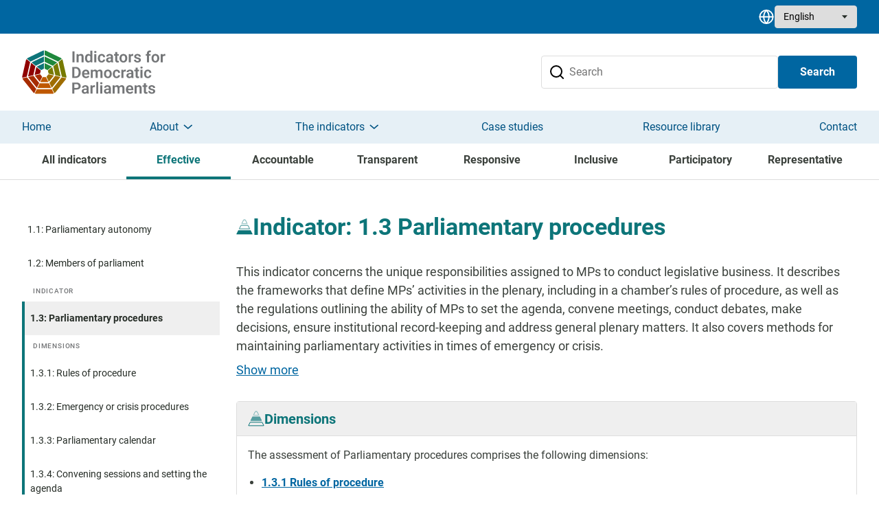

--- FILE ---
content_type: text/html; charset=UTF-8
request_url: https://www.parliamentaryindicators.org/indicators/effective/parliamentary-procedures
body_size: 9003
content:
<!DOCTYPE html>
<html lang="en" dir="ltr">
  <head>
    <meta charset="utf-8" />
<noscript><style>form.antibot * :not(.antibot-message) { display: none !important; }</style>
</noscript><meta name="description" content="This indicator concerns the unique responsibilities assigned to MPs to conduct legislative business. It describes the frameworks that define MPs’ activities in the plenary, including in a chamber’s rules of procedure, as well as the regulations outlining the ability of MPs to set the agenda, convene meetings, conduct debates, make decisions, ensure institutional record-keeping and address general plenary matters. It also covers methods for maintaining parliamentary activities in times of emergency or crisis." />
<link rel="canonical" href="https://www.parliamentaryindicators.org/indicators/effective/parliamentary-procedures" />
<meta name="Generator" content="Drupal 10 (https://www.drupal.org)" />
<meta name="MobileOptimized" content="width" />
<meta name="HandheldFriendly" content="true" />
<meta name="viewport" content="width=device-width, initial-scale=1.0" />
<style>.color-scheme-5{--base-color: #0d7579}.color-scheme-4{--base-color: #1f883c}.color-scheme-6{--base-color: #777a00}.color-scheme-7{--base-color: #9f6d00}.color-scheme-8{--base-color: #bf5800}.color-scheme-9{--base-color: #a72c00}.color-scheme-10{--base-color: #8f0000}*,*::before,*::after{box-sizing:border-box}body,h1,h2,h3,h4,h5,h6,p,figure,blockquote,dl,dd,ul,ol{margin:0;padding:0}ul[role=list],ol[role=list]{list-style:none}html{scroll-behavior:smooth}body{min-height:100vh;text-rendering:optimizeSpeed;line-height:1.5}a:not([class]){-webkit-text-decoration-skip:ink;text-decoration-skip-ink:auto}img,picture{max-width:100%;height:auto;display:block}input,button,textarea,select{font:inherit}@media(prefers-reduced-motion: reduce){*,*::before,*::after{-webkit-animation-duration:.01ms !important;animation-duration:.01ms !important;-webkit-animation-iteration-count:1 !important;animation-iteration-count:1 !important;transition-duration:.01ms !important;scroll-behavior:auto !important}}.menu-main__link:focus-visible,button:focus-visible,a:focus-visible{outline:.2rem solid #009e45}:root{--gutter: 2rem}html{-webkit-font-smoothing:antialiased;-moz-osx-font-smoothing:grayscale;text-rendering:optimizelegibility;box-sizing:border-box;font-size:62.5%;scroll-behavior:smooth}body{font-family:"Roboto",sans-serif;font-size:1.8rem;color:#3b413c}.visually-hidden:not(:focus):not(:active){clip:rect(0 0 0 0);-webkit-clip-path:inset(50%);clip-path:inset(50%);height:1px;overflow:hidden;position:absolute;white-space:nowrap;width:1px}.hidden{display:none}@font-face{font-display:swap;font-family:"Roboto";font-style:normal;font-weight:400;src:url("/themes/idp/assets/fonts/roboto-v30-latin-regular.woff2") format("woff2")}@font-face{font-display:swap;font-family:"Roboto";font-style:normal;font-weight:500;src:url("/themes/idp/assets/fonts/roboto-v30-latin-500.woff2") format("woff2")}@font-face{font-display:swap;font-family:"Roboto";font-style:normal;font-weight:700;src:url("/themes/idp/assets/fonts/roboto-v30-latin-700.woff2") format("woff2")}
</style>
<link rel="icon" href="/themes/idp/favicon.ico" type="image/vnd.microsoft.icon" />
<link rel="alternate" hreflang="en" href="https://www.parliamentaryindicators.org/indicators/effective/parliamentary-procedures" />
<link rel="alternate" hreflang="fr" href="https://www.parliamentaryindicators.org/fr/indicators/effective/fonctionnement-du-parlement" />
<link rel="alternate" hreflang="es" href="https://www.parliamentaryindicators.org/es/indicators/eficaces/procedimientos-parlamentarios" />

        <link
      rel="preload"
      as="font"
      type="font/woff2"
      href="/themes/idp/assets/fonts/roboto-v30-latin-regular.woff2"
      crossorigin
    />
    <link
      rel="preload"
      as="font"
      type="font/woff2"
      href="/themes/idp/assets/fonts/roboto-v30-latin-500.woff2"
      crossorigin
    />
    <link
      rel="preload"
      as="font"
      type="font/woff2"
      href="/themes/idp/assets/fonts/roboto-v30-latin-700.woff2"
      crossorigin
    />
        <link rel="apple-touch-icon" sizes="180x180" href="/themes/idp/apple-touch-icon.png">
    <link rel="icon" type="image/png" sizes="32x32" href="/themes/idp/favicon-32x32.png">
    <link rel="icon" type="image/png" sizes="16x16" href="/themes/idp/favicon-16x16.png">
    <link rel="icon" type="image/png" sizes="192x192" href="/themes/idp/android-chrome-192x192.png">
    <link rel="icon" type="image/png" sizes="512x512" href="/themes/idp/android-chrome-512x512.png">
    <title>1.3 Parliamentary procedures | Indicators For Democratic Parliament</title>
    <link rel="stylesheet" media="all" href="/sites/default/files/css/css_2jsrQRBgKcT99jDQG8OCSiGzJ-6RHvedr7gDTIvc0FY.css?delta=0&amp;language=en&amp;theme=idp&amp;include=eJw1yFEKgCAQBcALaXskWdPEWH2LGuntI6jPmR0tUmiXsmx88jQ5KCWBZzHCNbnQoAF3pVf2lz3Qiumrj1jIc49mADKyusETFWVRz0Uluu8fPGwo9Q" />
<link rel="stylesheet" media="all" href="/sites/default/files/css/css_Uuw1Uud8d7ebKB8WjiwB1RBLo5wtt9wdGyzE5ZT63TY.css?delta=1&amp;language=en&amp;theme=idp&amp;include=eJw1yFEKgCAQBcALaXskWdPEWH2LGuntI6jPmR0tUmiXsmx88jQ5KCWBZzHCNbnQoAF3pVf2lz3Qiumrj1jIc49mADKyusETFWVRz0Uluu8fPGwo9Q" />

    <script type="application/json" data-drupal-selector="drupal-settings-json">{"path":{"baseUrl":"\/","pathPrefix":"","currentPath":"node\/38","currentPathIsAdmin":false,"isFront":false,"currentLanguage":"en"},"pluralDelimiter":"\u0003","gtag":{"tagId":"G-539S293VMG","consentMode":false,"otherIds":[],"events":[],"additionalConfigInfo":[]},"suppressDeprecationErrors":true,"ajaxPageState":{"libraries":"eJxVjVEKwzAMQy_kzEcqDklNhhOFxtDm9k039rEfoSeEpIBa3lyUdQnpP7_kLReV1FkNUexjHbo6ISJNMmm6pQM94Wz8UPhR2HFUGnN4rhxlZHLAvPS1fqGhTh6l9uftm9_DCjaK","theme":"idp","theme_token":null},"ajaxTrustedUrl":{"form_action_p_pvdeGsVG5zNF_XLGPTvYSKCf43t8qZYSwcfZl2uzM":true},"lang_dropdown":{"lang-dropdown-form":{"key":"lang-dropdown-form"}},"user":{"uid":0,"permissionsHash":"8a9fe3406d5380a80fa7799fdf5ccc44d86104dfab9a7d5acfeb61d2906ef73d"}}</script>
<script src="/sites/default/files/js/js_Q2wJo0gAByoU-th7urVYwWFI4RBfYcaUBOvUkkb5JYA.js?scope=header&amp;delta=0&amp;language=en&amp;theme=idp&amp;include=eJxVylEKgCAQhOELaXskWdkais0REarbZ0EPvQz_BwMSPqeuEIwJ-HvSTc-wWhU4s_qbnRifmGlXcC1I1liNR5FH8VNc2PYb6yQktw"></script>
<script src="/modules/contrib/google_tag/js/gtag.js?t5xgc6"></script>

  </head>
  <body class="path-node page-node-type-indicator">
        <a href="#main-content" class="visually-hidden focusable skip-link">
      Skip to main content
    </a>
    
      <div class="dialog-off-canvas-main-canvas" data-off-canvas-main-canvas>
    <div class="site-sub-header">
  <div id="block-idp-languagedropdownswitcher" class="block block-lang-dropdown block-language-dropdown-blocklanguage-interface">
  
    
      <form class="lang-dropdown-form lang_dropdown_form clearfix language_interface" id="lang_dropdown_form_lang-dropdown-form" data-drupal-selector="lang-dropdown-form-2" action="/indicators/effective/parliamentary-procedures" method="post" accept-charset="UTF-8">
  <div class="js-form-item form-item js-form-type-select form-type-select js-form-item-lang-dropdown-select form-item-lang-dropdown-select form-no-label">
      <label for="edit-lang-dropdown-select" class="visually-hidden">Select your language</label>
        <select style="width:120px" class="lang-dropdown-select-element form-select" data-lang-dropdown-id="lang-dropdown-form" data-drupal-selector="edit-lang-dropdown-select" id="edit-lang-dropdown-select" name="lang_dropdown_select"><option value="en" selected="selected">English</option><option value="fr">Français</option><option value="es">Español</option></select>
        </div>
<input data-drupal-selector="edit-en" type="hidden" name="en" value="/indicators/effective/parliamentary-procedures" />
<input data-drupal-selector="edit-fr" type="hidden" name="fr" value="/fr/indicators/effective/fonctionnement-du-parlement" />
<input data-drupal-selector="edit-es" type="hidden" name="es" value="/es/indicators/eficaces/procedimientos-parlamentarios" />
<noscript><div><input data-drupal-selector="edit-submit" type="submit" id="edit-submit" name="op" value="Go" class="button js-form-submit form-submit" />
</div></noscript><input autocomplete="off" data-drupal-selector="form-toauobu5xxiym7mfwdct8imiipbfxf68oflbcmfmjno" type="hidden" name="form_build_id" value="form-tOAuOBu5xXiYM7MfwdCT8IMIiPBFxF68oFlBcmfMjNo" />
<input data-drupal-selector="edit-lang-dropdown-form" type="hidden" name="form_id" value="lang_dropdown_form" />

</form>

  </div>

</div>
<header class="site-header">
  <div class="site-header__main">
    <a class="site-header__logo" href="https://www.parliamentaryindicators.org/">Indicators for Democratic Parliament</a>
    <div class="site-header__search-items">
      <div class="site-header__form">
        <form class="search-form" data-drupal-selector="views-exposed-form-resources-page" action="/search" method="get" id="views-exposed-form-resources-page" accept-charset="UTF-8" data-drupal-form-fields="edit-search-api-fulltext">
          <input data-drupal-selector="edit-search-api-fulltext" type="text" id="edit-search-api-fulltext" name="search_api_fulltext" value="" size="30" maxlength="128" class="form-text" placeholder="Search" tabindex="-1">
          <button class="button js-search-button">Search</button>
        </form>
      </div>
      <a class="site-header__mobile-search-link" href="/search">Go to search</a>
      <button class="site-header__burger-btn"><div>Toggle menu</div></button>
    </div>
  </div>
  <div class="site-header__menu">

                       <ul class="menu-main" data-drupal-selector="menu-main">                                       <li class="menu-main__item">                <a href="/" class="menu-main__link" data-drupal-link-system-path="&lt;front&gt;">Home</a>
              </li>
                                  <li class="menu-main__item menu-main__item--expanded">                <span class="menu-main__link">About</span>
                                         <ul class="menu-main__submenu" data-drupal-selector="menu-main">                                       <li class="menu-main__item">                <a href="/about/about-indicators" class="menu-main__link" data-drupal-link-system-path="node/1">About the Indicators</a>
              </li>
                                  <li class="menu-main__item">                <a href="/about/why-parliaments-use-indicators" class="menu-main__link" data-drupal-link-system-path="node/2">Why parliaments use the Indicators</a>
              </li>
                                  <li class="menu-main__item">                <a href="/about/how-indicators-are-structured" class="menu-main__link" data-drupal-link-system-path="node/3">How the Indicators are structured</a>
              </li>
                                  <li class="menu-main__item">                <a href="/about/how-assessment-process-works" class="menu-main__link" data-drupal-link-system-path="node/711">How the assessment process works</a>
              </li>
                                  <li class="menu-main__item">                <a href="/about/partners" class="menu-main__link" data-drupal-link-system-path="node/24">Partners</a>
              </li>
                                  <li class="menu-main__item">                <a href="/about/licensing" class="menu-main__link" data-drupal-link-system-path="node/25">Licensing</a>
              </li>
                                  <li class="menu-main__item">                <a href="/about/launch-event" class="menu-main__link" data-drupal-link-system-path="node/884">Launch event</a>
              </li>
        </ul>
                 </li>
                                  <li class="menu-main__item menu-main__item--expanded">                <span class="menu-main__link">The indicators</span>
                                         <ul class="menu-main__submenu" data-drupal-selector="menu-main">                                       <li class="menu-main__item">                <a href="/all-indicators" class="menu-main__link" data-drupal-link-system-path="all-indicators">All indicators</a>
              </li>
                                  <li class="menu-main__item">                <a href="/term-glossary" class="menu-main__link" data-drupal-link-system-path="term-glossary">Glossary</a>
              </li>
        </ul>
                 </li>
                                  <li class="menu-main__item">                <a href="/case-studies" class="menu-main__link" data-drupal-link-system-path="case-studies">Case studies</a>
              </li>
                                  <li class="menu-main__item">                <a href="/resource-library" class="menu-main__link" data-drupal-link-system-path="resource-library">Resource library</a>
              </li>
                                  <li class="menu-main__item">                <a href="/contact-us" class="menu-main__link" data-drupal-link-system-path="webform/contact">Contact</a>
              </li>
        </ul>
   
</div>
  <div class="site-header__indicators-menu">

                       <ul class="menu-indicators" data-drupal-selector="menu-main">                                       <li class="menu-indicators__item">                <a href="/all-indicators" class="menu-indicators__link" data-drupal-link-system-path="all-indicators">All indicators</a>
              </li>
                                  <li class="menu-indicators__item menu-indicators__item--collapsed menu-indicators__item--active-trail">                <a href="/indicators/effective" class="color-scheme-5 menu-indicators__link" data-drupal-link-system-path="taxonomy/term/5">Effective</a>
              </li>
                                  <li class="menu-indicators__item menu-indicators__item--collapsed">                <a href="/indicators/accountable" class="color-scheme-4 menu-indicators__link" data-drupal-link-system-path="taxonomy/term/4">Accountable</a>
              </li>
                                  <li class="menu-indicators__item menu-indicators__item--collapsed">                <a href="/indicators/transparent" class="color-scheme-6 menu-indicators__link" data-drupal-link-system-path="taxonomy/term/6">Transparent</a>
              </li>
                                  <li class="menu-indicators__item menu-indicators__item--collapsed">                <a href="/indicators/responsive" class="color-scheme-7 menu-indicators__link" data-drupal-link-system-path="taxonomy/term/7">Responsive</a>
              </li>
                                  <li class="menu-indicators__item menu-indicators__item--collapsed">                <a href="/indicators/inclusive" class="color-scheme-8 menu-indicators__link" data-drupal-link-system-path="taxonomy/term/8">Inclusive</a>
              </li>
                                  <li class="menu-indicators__item menu-indicators__item--collapsed">                <a href="/indicators/participatory" class="color-scheme-9 menu-indicators__link" data-drupal-link-system-path="taxonomy/term/9">Participatory</a>
              </li>
                                  <li class="menu-indicators__item menu-indicators__item--collapsed">                <a href="/indicators/representative" class="color-scheme-10 menu-indicators__link" data-drupal-link-system-path="taxonomy/term/10">Representative</a>
              </li>
        </ul>
   
</div>
</header><main role="main">
  <a id="main-content" tabindex="-1"></a>
  
  
  
              <div class="region region-content">
    <div data-drupal-messages-fallback class="hidden"></div>
<div id="block-idp-content" class="block block-system block-system-main-block">
  
    
      

    

<article data-history-node-id="38" class="node node--type-indicator color-scheme-5">
    <aside class="node__aside">
            
  <nav class="aside-toc">
                                  <ul class="aside-toc__list">
                      <li class="aside-toc__item ">
                              <span class="aside-toc__nolink">Indicator</span>
                                            <ul class="aside-toc__sublist">
                                  <li class="aside-toc__item ">
                                          <a class="aside-toc__link " href="/indicators/effective/parliamentary-autonomy">1.1: Parliamentary autonomy</a>
                                                          </li>
                                  <li class="aside-toc__item ">
                                          <span class="aside-toc__nolink">Dimensions</span>
                                                              <ul class="aside-toc__sublist">
                                                  <li class="aside-toc__item ">
                                                          <a class="aside-toc__link " href="/indicators/effective/parliamentary-autonomy/institutional-autonomy">1.1.1: Institutional autonomy</a>
                                                      </li>
                                                  <li class="aside-toc__item ">
                                                          <a class="aside-toc__link " href="/indicators/effective/parliamentary-autonomy/procedural-autonomy">1.1.2: Procedural autonomy</a>
                                                      </li>
                                                  <li class="aside-toc__item ">
                                                          <a class="aside-toc__link " href="/indicators/effective/parliamentary-autonomy/budgetary-autonomy">1.1.3: Budgetary autonomy</a>
                                                      </li>
                                                  <li class="aside-toc__item ">
                                                          <a class="aside-toc__link " href="/indicators/effective/parliamentary-autonomy/administrative-autonomy">1.1.4: Administrative autonomy</a>
                                                      </li>
                                              </ul>
                                      </li>
                                </ul>
                          </li>
                      <li class="aside-toc__item ">
                              <span class="aside-toc__nolink">Indicator</span>
                                            <ul class="aside-toc__sublist">
                                  <li class="aside-toc__item ">
                                          <a class="aside-toc__link " href="/indicators/effective/members-parliament">1.2: Members of parliament</a>
                                                          </li>
                                  <li class="aside-toc__item ">
                                          <span class="aside-toc__nolink">Dimensions</span>
                                                              <ul class="aside-toc__sublist">
                                                  <li class="aside-toc__item ">
                                                          <a class="aside-toc__link " href="/indicators/effective/members-parliament/status-members-parliament">1.2.1: Status of members of parliament</a>
                                                      </li>
                                                  <li class="aside-toc__item ">
                                                          <a class="aside-toc__link " href="/indicators/effective/members-parliament/non-accountability-and-inviolability">1.2.2: Non-accountability and inviolability</a>
                                                      </li>
                                                  <li class="aside-toc__item ">
                                                          <a class="aside-toc__link " href="/indicators/effective/members-parliament/incompatibility-office">1.2.3: Incompatibility of office</a>
                                                      </li>
                                                  <li class="aside-toc__item ">
                                                          <a class="aside-toc__link " href="/indicators/effective/members-parliament/access-resources">1.2.4: Access to resources</a>
                                                      </li>
                                                  <li class="aside-toc__item ">
                                                          <a class="aside-toc__link " href="/indicators/effective/members-parliament/professional-development">1.2.5: Professional development</a>
                                                      </li>
                                              </ul>
                                      </li>
                                </ul>
                          </li>
                      <li class="aside-toc__item aside-toc__item--active-trail">
                              <span class="aside-toc__nolink">Indicator</span>
                                            <ul class="aside-toc__sublist">
                                  <li class="aside-toc__item aside-toc__item--active-trail">
                                          <a class="aside-toc__link aside-toc__link--active" href="/indicators/effective/parliamentary-procedures">1.3: Parliamentary procedures</a>
                                                          </li>
                                  <li class="aside-toc__item ">
                                          <span class="aside-toc__nolink">Dimensions</span>
                                                              <ul class="aside-toc__sublist">
                                                  <li class="aside-toc__item ">
                                                          <a class="aside-toc__link " href="/indicators/effective/parliamentary-procedures/rules-procedure">1.3.1: Rules of procedure</a>
                                                      </li>
                                                  <li class="aside-toc__item ">
                                                          <a class="aside-toc__link " href="/indicators/effective/parliamentary-procedures/emergency-or-crisis-procedures">1.3.2: Emergency or crisis procedures</a>
                                                      </li>
                                                  <li class="aside-toc__item ">
                                                          <a class="aside-toc__link " href="/indicators/effective/parliamentary-procedures/parliamentary-calendar">1.3.3: Parliamentary calendar</a>
                                                      </li>
                                                  <li class="aside-toc__item ">
                                                          <a class="aside-toc__link " href="/indicators/effective/parliamentary-procedures/convening-sessions-and-setting-agenda">1.3.4: Convening sessions and setting the agenda</a>
                                                      </li>
                                                  <li class="aside-toc__item ">
                                                          <a class="aside-toc__link " href="/indicators/effective/parliamentary-procedures/quorum">1.3.5: Quorum</a>
                                                      </li>
                                                  <li class="aside-toc__item ">
                                                          <a class="aside-toc__link " href="/indicators/effective/parliamentary-procedures/debate">1.3.6: Debate</a>
                                                      </li>
                                                  <li class="aside-toc__item ">
                                                          <a class="aside-toc__link " href="/indicators/effective/parliamentary-procedures/voting">1.3.7: Voting</a>
                                                      </li>
                                                  <li class="aside-toc__item ">
                                                          <a class="aside-toc__link " href="/indicators/effective/parliamentary-procedures/record-keeping">1.3.8: Record-keeping</a>
                                                      </li>
                                                  <li class="aside-toc__item ">
                                                          <a class="aside-toc__link " href="/indicators/effective/parliamentary-procedures/dissolution">1.3.9: Dissolution</a>
                                                      </li>
                                              </ul>
                                      </li>
                                </ul>
                          </li>
                      <li class="aside-toc__item ">
                              <span class="aside-toc__nolink">Indicator</span>
                                            <ul class="aside-toc__sublist">
                                  <li class="aside-toc__item ">
                                          <a class="aside-toc__link " href="/indicators/effective/parliamentary-organization">1.4: Parliamentary organization</a>
                                                          </li>
                                  <li class="aside-toc__item ">
                                          <span class="aside-toc__nolink">Dimensions</span>
                                                              <ul class="aside-toc__sublist">
                                                  <li class="aside-toc__item ">
                                                          <a class="aside-toc__link " href="/indicators/effective/parliamentary-organization/plenary">1.4.1: Plenary</a>
                                                      </li>
                                                  <li class="aside-toc__item ">
                                                          <a class="aside-toc__link " href="/indicators/effective/parliamentary-organization/speaker">1.4.2: Speaker </a>
                                                      </li>
                                                  <li class="aside-toc__item ">
                                                          <a class="aside-toc__link " href="/indicators/effective/parliamentary-organization/presidium">1.4.3: Presidium</a>
                                                      </li>
                                                  <li class="aside-toc__item ">
                                                          <a class="aside-toc__link " href="/indicators/effective/parliamentary-organization/parliamentary-committees">1.4.4: Parliamentary committees</a>
                                                      </li>
                                                  <li class="aside-toc__item ">
                                                          <a class="aside-toc__link " href="/indicators/effective/parliamentary-organization/political-groups">1.4.5: Political groups</a>
                                                      </li>
                                                  <li class="aside-toc__item ">
                                                          <a class="aside-toc__link " href="/indicators/effective/parliamentary-organization/cross-party-groups">1.4.6: Cross-party groups</a>
                                                      </li>
                                              </ul>
                                      </li>
                                </ul>
                          </li>
                      <li class="aside-toc__item ">
                              <span class="aside-toc__nolink">Indicator</span>
                                            <ul class="aside-toc__sublist">
                                  <li class="aside-toc__item ">
                                          <a class="aside-toc__link " href="/indicators/effective/administrative-capacity-and-independence">1.5: Administrative capacity and independence</a>
                                                          </li>
                                  <li class="aside-toc__item ">
                                          <span class="aside-toc__nolink">Dimensions</span>
                                                              <ul class="aside-toc__sublist">
                                                  <li class="aside-toc__item ">
                                                          <a class="aside-toc__link " href="/indicators/effective/administrative-capacity-and-independence/mandates-parliamentary-administration">1.5.1: Mandates of the parliamentary administration</a>
                                                      </li>
                                                  <li class="aside-toc__item ">
                                                          <a class="aside-toc__link " href="/indicators/effective/administrative-capacity-and-independence/human-resource-management">1.5.2: Human resource management</a>
                                                      </li>
                                                  <li class="aside-toc__item ">
                                                          <a class="aside-toc__link " href="/indicators/effective/administrative-capacity-and-independence/expert-support">1.5.3: Expert support</a>
                                                      </li>
                                                  <li class="aside-toc__item ">
                                                          <a class="aside-toc__link " href="/indicators/effective/administrative-capacity-and-independence/facilities">1.5.4: Facilities</a>
                                                      </li>
                                                  <li class="aside-toc__item ">
                                                          <a class="aside-toc__link " href="/indicators/effective/administrative-capacity-and-independence/digital-technologies">1.5.5: Digital technologies</a>
                                                      </li>
                                                  <li class="aside-toc__item ">
                                                          <a class="aside-toc__link " href="/indicators/effective/administrative-capacity-and-independence/document-management">1.5.6: Document management</a>
                                                      </li>
                                              </ul>
                                      </li>
                                </ul>
                          </li>
                      <li class="aside-toc__item ">
                              <span class="aside-toc__nolink">Indicator</span>
                                            <ul class="aside-toc__sublist">
                                  <li class="aside-toc__item ">
                                          <a class="aside-toc__link " href="/indicators/effective/law-making">1.6: Law-making</a>
                                                          </li>
                                  <li class="aside-toc__item ">
                                          <span class="aside-toc__nolink">Dimensions</span>
                                                              <ul class="aside-toc__sublist">
                                                  <li class="aside-toc__item ">
                                                          <a class="aside-toc__link " href="/indicators/effective/law-making/powers-law-making">1.6.1: Powers in law-making</a>
                                                      </li>
                                                  <li class="aside-toc__item ">
                                                          <a class="aside-toc__link " href="/indicators/effective/law-making/constitution-making-and-amendment">1.6.2: Constitution-making and amendment</a>
                                                      </li>
                                                  <li class="aside-toc__item ">
                                                          <a class="aside-toc__link " href="/indicators/effective/law-making/legislative-procedure">1.6.3: Legislative procedure</a>
                                                      </li>
                                                  <li class="aside-toc__item ">
                                                          <a class="aside-toc__link " href="/indicators/effective/law-making/legislative-drafting">1.6.4: Legislative drafting</a>
                                                      </li>
                                                  <li class="aside-toc__item ">
                                                          <a class="aside-toc__link " href="/indicators/effective/law-making/enactment">1.6.5: Enactment</a>
                                                      </li>
                                                  <li class="aside-toc__item ">
                                                          <a class="aside-toc__link " href="/indicators/effective/law-making/official-publication">1.6.6: Official publication</a>
                                                      </li>
                                                  <li class="aside-toc__item ">
                                                          <a class="aside-toc__link " href="/indicators/effective/law-making/post-legislative-scrutiny">1.6.7: Post-legislative scrutiny</a>
                                                      </li>
                                              </ul>
                                      </li>
                                </ul>
                          </li>
                      <li class="aside-toc__item ">
                              <span class="aside-toc__nolink">Indicator</span>
                                            <ul class="aside-toc__sublist">
                                  <li class="aside-toc__item ">
                                          <a class="aside-toc__link " href="/indicators/effective/oversight">1.7: Oversight</a>
                                                          </li>
                                  <li class="aside-toc__item ">
                                          <span class="aside-toc__nolink">Dimensions</span>
                                                              <ul class="aside-toc__sublist">
                                                  <li class="aside-toc__item ">
                                                          <a class="aside-toc__link " href="/indicators/effective/oversight/election-and-dismissal-executive">1.7.1: Election and dismissal of the executive</a>
                                                      </li>
                                                  <li class="aside-toc__item ">
                                                          <a class="aside-toc__link " href="/indicators/effective/oversight/access-information-executive">1.7.2: Access to information from the executive</a>
                                                      </li>
                                                  <li class="aside-toc__item ">
                                                          <a class="aside-toc__link " href="/indicators/effective/oversight/summoning-executive-committee">1.7.3: Summoning the executive in committee</a>
                                                      </li>
                                                  <li class="aside-toc__item ">
                                                          <a class="aside-toc__link " href="/indicators/effective/oversight/summoning-executive-plenary">1.7.4: Summoning the executive in plenary</a>
                                                      </li>
                                                  <li class="aside-toc__item ">
                                                          <a class="aside-toc__link " href="/indicators/effective/oversight/questions">1.7.5: Questions </a>
                                                      </li>
                                                  <li class="aside-toc__item ">
                                                          <a class="aside-toc__link " href="/indicators/effective/oversight/hearings">1.7.6: Hearings</a>
                                                      </li>
                                                  <li class="aside-toc__item ">
                                                          <a class="aside-toc__link " href="/indicators/effective/oversight/parliamentary-committees-inquiry">1.7.7: Parliamentary committees of inquiry</a>
                                                      </li>
                                              </ul>
                                      </li>
                                </ul>
                          </li>
                      <li class="aside-toc__item ">
                              <span class="aside-toc__nolink">Indicator</span>
                                            <ul class="aside-toc__sublist">
                                  <li class="aside-toc__item ">
                                          <a class="aside-toc__link " href="/indicators/effective/budget">1.8: Budget</a>
                                                          </li>
                                  <li class="aside-toc__item ">
                                          <span class="aside-toc__nolink">Dimensions</span>
                                                              <ul class="aside-toc__sublist">
                                                  <li class="aside-toc__item ">
                                                          <a class="aside-toc__link " href="/indicators/effective/budget/formulation-examination-amendment-and-approval">1.8.1: Formulation, examination, amendment and approval</a>
                                                      </li>
                                                  <li class="aside-toc__item ">
                                                          <a class="aside-toc__link " href="/indicators/effective/budget/year-and-ex-post-oversight">1.8.2: Ex-post control</a>
                                                      </li>
                                                  <li class="aside-toc__item ">
                                                          <a class="aside-toc__link " href="/indicators/effective/budget/public-accounts-committee">1.8.3: Public accounts committee</a>
                                                      </li>
                                                  <li class="aside-toc__item ">
                                                          <a class="aside-toc__link " href="/indicators/effective/budget/expert-support">1.8.4: Expert support</a>
                                                      </li>
                                                  <li class="aside-toc__item ">
                                                          <a class="aside-toc__link " href="/indicators/effective/budget/supreme-audit-institution">1.8.5: Supreme audit institution</a>
                                                      </li>
                                              </ul>
                                      </li>
                                </ul>
                          </li>
                      <li class="aside-toc__item ">
                              <span class="aside-toc__nolink">Indicator</span>
                                            <ul class="aside-toc__sublist">
                                  <li class="aside-toc__item ">
                                          <a class="aside-toc__link " href="/indicators/effective/representative-role-members-parliament">1.9: Representative role of members of parliament</a>
                                                          </li>
                                  <li class="aside-toc__item ">
                                          <span class="aside-toc__nolink">Dimensions</span>
                                                              <ul class="aside-toc__sublist">
                                                  <li class="aside-toc__item ">
                                                          <a class="aside-toc__link " href="/indicators/effective/representative-role-members-parliament/interaction-electorate">1.9.1: Interaction with the electorate</a>
                                                      </li>
                                                  <li class="aside-toc__item ">
                                                          <a class="aside-toc__link " href="/indicators/effective/representative-role-members-parliament/opposition">1.9.2: Opposition</a>
                                                      </li>
                                              </ul>
                                      </li>
                                </ul>
                          </li>
                      <li class="aside-toc__item ">
                              <span class="aside-toc__nolink">Indicator</span>
                                            <ul class="aside-toc__sublist">
                                  <li class="aside-toc__item ">
                                          <a class="aside-toc__link " href="/indicators/effective/relations-other-branches-government">1.10: Relations with other branches of government</a>
                                                          </li>
                                  <li class="aside-toc__item ">
                                          <span class="aside-toc__nolink">Dimensions</span>
                                                              <ul class="aside-toc__sublist">
                                                  <li class="aside-toc__item ">
                                                          <a class="aside-toc__link " href="/indicators/effective/relations-other-branches-government/relations-executive">1.10.1: Relations with the executive</a>
                                                      </li>
                                                  <li class="aside-toc__item ">
                                                          <a class="aside-toc__link " href="/indicators/effective/relations-other-branches-government/relations-judiciary">1.10.2: Relations with the judiciary</a>
                                                      </li>
                                                  <li class="aside-toc__item ">
                                                          <a class="aside-toc__link " href="/indicators/effective/relations-other-branches-government/relations-subnational-levels-government">1.10.3: Relations with subnational levels of government</a>
                                                      </li>
                                              </ul>
                                      </li>
                                </ul>
                          </li>
                      <li class="aside-toc__item ">
                              <span class="aside-toc__nolink">Indicator</span>
                                            <ul class="aside-toc__sublist">
                                  <li class="aside-toc__item ">
                                          <a class="aside-toc__link " href="/indicators/effective/key-parliamentary-powers">1.11: Key parliamentary powers</a>
                                                          </li>
                                  <li class="aside-toc__item ">
                                          <span class="aside-toc__nolink">Dimensions</span>
                                                              <ul class="aside-toc__sublist">
                                                  <li class="aside-toc__item ">
                                                          <a class="aside-toc__link " href="/indicators/effective/key-parliamentary-powers/security">1.11.1: Security</a>
                                                      </li>
                                                  <li class="aside-toc__item ">
                                                          <a class="aside-toc__link " href="/indicators/effective/key-parliamentary-powers/defence">1.11.2: Defence</a>
                                                      </li>
                                                  <li class="aside-toc__item ">
                                                          <a class="aside-toc__link " href="/indicators/effective/key-parliamentary-powers/foreign-affairs-and-international-agreements">1.11.3: Foreign affairs and international agreements</a>
                                                      </li>
                                                  <li class="aside-toc__item ">
                                                          <a class="aside-toc__link " href="/indicators/effective/key-parliamentary-powers/parliamentary-diplomacy">1.11.4: Parliamentary diplomacy</a>
                                                      </li>
                                              </ul>
                                      </li>
                                </ul>
                          </li>
                  </ul>
                                                                             
    </nav>              <div class="node__aside-links">
        <span class="node__aside-label">Helpful links</span>
        
              <ul class="menu">
                    <li class="menu-item">
        <a href="/about/about-indicators" data-drupal-link-system-path="node/1">About the Indicators</a>
              </li>
                <li class="menu-item">
        <a href="/contact-us" data-drupal-link-system-path="webform/contact">Get advice</a>
              </li>
                <li class="menu-item">
        <a href="/term-glossary" data-drupal-link-system-path="term-glossary">Glossary of terms</a>
              </li>
        </ul>
  


      </div>
        <a href="/" class="node__aside-scroll">Scroll to top</a>
  </aside>
  <section class="node__content">
    <div class="node__title-wrapper">
        <svg width="24" height="25" viewBox="0 0 24 25" fill="none" xmlns="http://www.w3.org/2000/svg">
<path class="icon-path" d="M3.1845 17.2803C3.03664 17.2803 2.89522 17.3558 2.83103 17.489L0.359856 22.6171C0.268602 22.8064 0.351292 23.034 0.544074 23.1178C0.561812 23.1255 0.580114 23.1319 0.598859 23.1366C1.0691 23.2562 1.55686 23.3184 2.05206 23.3184L21.9623 23.3184C22.4579 23.3184 22.9459 23.2561 23.4165 23.1364C23.4346 23.1318 23.4522 23.1257 23.4693 23.1182C23.6554 23.0374 23.7354 22.8177 23.6474 22.6349L21.1664 17.4798C21.1052 17.3527 20.9707 17.2803 20.8296 17.2803L3.1845 17.2803Z" fill="#0D7579"/>
<path class="icon-stroke" d="M19.5637 15.2325L4.43659 15.2325L6.91722 10.0848L17.0863 10.0848L19.5637 15.2325Z" stroke="#0D7579"/>
<path d="M19.5637 15.2325L4.43659 15.2325L6.91722 10.0848L17.0863 10.0848L19.5637 15.2325Z" stroke="white" stroke-opacity="0.3"/>
<path class="icon-stroke" d="M8.10847 7.53426L10.6883 2.18066L13.3176 2.18066L15.8942 7.53426L8.10847 7.53426Z" stroke="#0D7579"/>
<path d="M8.10847 7.53426L10.6883 2.18066L13.3176 2.18066L15.8942 7.53426L8.10847 7.53426Z" stroke="white" stroke-opacity="0.6"/>
</svg>  <h1 class="node__title">Indicator: 1.3 Parliamentary procedures</h1>
    </div>
      
  <section class="node__section node__section--toggle">

    <div class="node__trimmed-body is-wysiwyg"></div>
    <div class="node__full-body is-wysiwyg"></div>

          <div class="field--name-body field--toggle-body is-wysiwyg">
      <p>This indicator concerns the unique responsibilities assigned to MPs to conduct legislative business. It describes the frameworks that define MPs’ activities in the plenary, including in a chamber’s rules of procedure, as well as the regulations outlining the ability of MPs to set the agenda, convene meetings, conduct debates, make decisions, ensure institutional record-keeping and address general plenary matters. It also covers methods for maintaining parliamentary activities in times of emergency or crisis.</p><p>This indicator underpins the mandated roles of MPs for making laws in a responsible, orderly and accountable manner.</p>
  </div>
    
        
    <a class="toggle-btn toggle-btn--more" href="">
      Show more
    </a>
    <a class="toggle-btn toggle-btn--less" href="">
      Show less
    </a>
  </section>

  <section class="node__section">
            <article class="referenced-items referenced-items--colored">
  <h4 class="referenced-items__label">
    <svg width="24" height="25" viewBox="0 0 24 25" fill="none" xmlns="http://www.w3.org/2000/svg">
<path class="icon-stroke" d="M0.879905 22.6906L3.24564 17.7813L20.7561 17.7813L23.1203 22.6938C22.7435 22.7765 22.3555 22.8194 21.9623 22.8194L2.05206 22.8194C1.65396 22.8194 1.26117 22.7755 0.879905 22.6906Z" stroke="#0D7579"/>
<path class="icon-path" d="M4.21461 15.6959C3.93169 15.6959 3.74598 15.4002 3.8688 15.1454L6.47881 9.72912C6.54271 9.59652 6.68343 9.52137 6.83062 9.52137L17.1792 9.52137C17.3221 9.52137 17.4586 9.59465 17.5206 9.72346L20.1301 15.1455C20.2527 15.4004 20.067 15.6959 19.7842 15.6959L4.21461 15.6959Z" fill="#0D7579"/>
<path d="M4.21461 15.6959C3.93169 15.6959 3.74598 15.4002 3.8688 15.1454L6.47881 9.72912C6.54271 9.59652 6.68343 9.52137 6.83062 9.52137L17.1792 9.52137C17.3221 9.52137 17.4586 9.59465 17.5206 9.72346L20.1301 15.1455C20.2527 15.4004 20.067 15.6959 19.7842 15.6959L4.21461 15.6959Z" fill="white" fill-opacity="0.3"/>
<path class="icon-stroke" d="M8.10652 7.53329L10.6863 2.17969L13.3157 2.17969L15.8922 7.53329L8.10652 7.53329Z" stroke="#0D7579"/>
<path d="M8.10652 7.53329L10.6863 2.17969L13.3157 2.17969L15.8922 7.53329L8.10652 7.53329Z" stroke="white" stroke-opacity="0.6"/>
</svg>
          Dimensions
      </h4>
  <div class="referenced-items__content">
      <span class="referenced-items__content-label">
                  The assessment of
        
                  Parliamentary procedures
        
                  comprises the following dimensions:
              </span>
    <ul class="field__item-list">
              <li class="field__item"><a href="/indicators/effective/parliamentary-procedures/rules-procedure" hreflang="en">1.3.1 Rules of procedure</a></li>
              <li class="field__item"><a href="/indicators/effective/parliamentary-procedures/emergency-or-crisis-procedures" hreflang="en">1.3.2 Emergency or crisis procedures</a></li>
              <li class="field__item"><a href="/indicators/effective/parliamentary-procedures/parliamentary-calendar" hreflang="en">1.3.3 Parliamentary calendar</a></li>
              <li class="field__item"><a href="/indicators/effective/parliamentary-procedures/convening-sessions-and-setting-agenda" hreflang="en">1.3.4 Convening sessions and setting the agenda</a></li>
              <li class="field__item"><a href="/indicators/effective/parliamentary-procedures/quorum" hreflang="en">1.3.5 Quorum</a></li>
              <li class="field__item"><a href="/indicators/effective/parliamentary-procedures/debate" hreflang="en">1.3.6 Debate</a></li>
              <li class="field__item"><a href="/indicators/effective/parliamentary-procedures/voting" hreflang="en">1.3.7 Voting</a></li>
              <li class="field__item"><a href="/indicators/effective/parliamentary-procedures/record-keeping" hreflang="en">1.3.8 Record-keeping</a></li>
              <li class="field__item"><a href="/indicators/effective/parliamentary-procedures/dissolution" hreflang="en">1.3.9 Dissolution</a></li>
          </ul>
  </div>
</article>
      </section>

  <section class="node__section is-wysiwyg">
          <h4><span>Assess your parliament against this indicator</span></h4><p><span>How is your parliament performing against this indicator? Explore the dimensions, learn about the aspiring goals, and evaluate your parliament’s capacity and performance against the assessment criteria. Get a snapshot of where your parliament currently stands and generate recommendations for change.</span></p>
              <a class="button" href="/indicators/effective/parliamentary-procedures/rules-procedure">Explore the dimensions</a>
      <a class="button button--secondary" href="/contact-us">Get expert advice</a>
      </section>
    <div class="share-strip">
      <div class="share-strip__col">
      <span>Download this indicator:</span>
              <a href="/sites/default/files/2023-10/Indicator_1-3_Parliamentary-procedures-e.pdf" download>PDF</a>
                    <a href="/sites/default/files/2023-10/Indicator_1-3_Parliamentary-procedures-e.docx" download>Word</a>
          </div>
    <div class="share-strip__col">
    <span>
              Share this page
          </span>
    <a class="share-strip__clipboard" href="https://www.parliamentaryindicators.org/indicators/effective/parliamentary-procedures">URL</a>
    <a href="/cdn-cgi/l/email-protection#[base64]">Email</a>
  </div>
</div>
<div class="toast"><p>URL copied to clipboard</p></div>    <div class="node__pagination">
            <div class="node__pagination-btn node__pagination-btn--prev">
        


<article data-history-node-id="51" class="teaser-pager">
  <div class="teaser-pager__content">
          <span class="teaser-pager__tag">Dimension</span>
      <h5 class="teaser-pager__title">1.2.5 Professional development</h5>
    <a class="teaser-pager__link" href="/indicators/effective/members-parliament/professional-development">1.2.5 Professional development</a>
  </div>
</article>
      </div>
                    <div class="node__pagination-btn node__pagination-btn--next">
          


<article data-history-node-id="52" class="teaser-pager">
  <div class="teaser-pager__content">
          <span class="teaser-pager__tag">Dimension</span>
      <h5 class="teaser-pager__title">1.3.1 Rules of procedure</h5>
    <a class="teaser-pager__link" href="/indicators/effective/parliamentary-procedures/rules-procedure">1.3.1 Rules of procedure</a>
  </div>
</article>
        </div>
          </div>
  </section>
</article>

  </div>

  </div>

      </main>
<footer class="site-footer">
  <div class="site-footer__content">
    <div class="site-footer__blurb">
              <p>The Indicators for Democratic Parliaments are a multi-partner initiative led by the Inter-Parliamentary Union (IPU), in partnership with the Commonwealth Parliamentary Association (CPA), Directorio Legislativo Foundation, Inter Pares / International IDEA, National Democratic Institute (NDI), United Nations Development Programme (UNDP); UN Women; and Westminster Foundation for Democracy (WFD).&nbsp;</p>
          </div>
    <div class="site-footer__menu">
      
              <ul class="menu">
                    <li class="menu-item menu-item--expanded">
        <span>Quick links</span>
                                <ul class="menu">
                    <li class="menu-item">
        <a href="/about/about-indicators" data-drupal-link-system-path="node/1">About</a>
              </li>
                <li class="menu-item">
        <a href="/about/partners" data-drupal-link-system-path="node/24">Partners</a>
              </li>
                <li class="menu-item">
        <a href="/resource-library" data-drupal-link-system-path="resource-library">Resource library</a>
              </li>
                <li class="menu-item">
        <a href="/contact-us" data-drupal-link-system-path="webform/contact">Contact</a>
              </li>
        </ul>
  
              </li>
                <li class="menu-item menu-item--expanded">
        <span>Targets and indicators</span>
                                <ul class="menu">
                    <li class="menu-item">
        <a href="/all-indicators" data-drupal-link-system-path="all-indicators">All indicators</a>
              </li>
                <li class="menu-item">
        <a href="/indicators/effective" data-drupal-link-system-path="taxonomy/term/5">1. Effective parliament</a>
              </li>
                <li class="menu-item">
        <a href="/indicators/accountable" data-drupal-link-system-path="taxonomy/term/4">2. Accountable parliament</a>
              </li>
                <li class="menu-item">
        <a href="/indicators/transparent" data-drupal-link-system-path="taxonomy/term/6">3. Transparent parliament</a>
              </li>
                <li class="menu-item">
        <a href="/indicators/responsive" data-drupal-link-system-path="taxonomy/term/7">4. Responsive parliament</a>
              </li>
                <li class="menu-item">
        <a href="/indicators/inclusive" data-drupal-link-system-path="taxonomy/term/8">5. Inclusive parliament</a>
              </li>
                <li class="menu-item">
        <a href="/indicators/participatory" data-drupal-link-system-path="taxonomy/term/9">6. Participatory parliament</a>
              </li>
                <li class="menu-item">
        <a href="/indicators/representative" data-drupal-link-system-path="taxonomy/term/10">7. Representative parliament</a>
              </li>
        </ul>
  
              </li>
        </ul>
  


    </div>
  </div>
  <div class="site-footer__copy">
          <p>2023. The Indicators are published under the Creative Commons license <a href="https://creativecommons.org/licenses/by-nc-sa/4.0/"><span>CC BY-NC-SA 4.0</span></a><span>.</span></p><p>&nbsp;</p>
      </div>
</footer>
  </div>

    
    <script data-cfasync="false" src="/cdn-cgi/scripts/5c5dd728/cloudflare-static/email-decode.min.js"></script><script src="/sites/default/files/js/js_-kG-hP2EZwr_VSzKhuwd3_Y9Re1dTLKCTa-_4cv3fuY.js?scope=footer&amp;delta=0&amp;language=en&amp;theme=idp&amp;include=eJxVylEKgCAQhOELaXskWdkais0REarbZ0EPvQz_BwMSPqeuEIwJ-HvSTc-wWhU4s_qbnRifmGlXcC1I1liNR5FH8VNc2PYb6yQktw"></script>
<script src="/themes/idp/assets/scripts/global.js?t5xgc6" defer></script>
<script src="/sites/default/files/js/js_vS5-GKzI1uvXGTbfmW0nZ3znbcysrpSRlktcXFIq5tk.js?scope=footer&amp;delta=2&amp;language=en&amp;theme=idp&amp;include=eJxVylEKgCAQhOELaXskWdkais0REarbZ0EPvQz_BwMSPqeuEIwJ-HvSTc-wWhU4s_qbnRifmGlXcC1I1liNR5FH8VNc2PYb6yQktw"></script>

  <script defer src="https://static.cloudflareinsights.com/beacon.min.js/vcd15cbe7772f49c399c6a5babf22c1241717689176015" integrity="sha512-ZpsOmlRQV6y907TI0dKBHq9Md29nnaEIPlkf84rnaERnq6zvWvPUqr2ft8M1aS28oN72PdrCzSjY4U6VaAw1EQ==" data-cf-beacon='{"version":"2024.11.0","token":"fa6dec6aeea34ee188bcab9364003310","r":1,"server_timing":{"name":{"cfCacheStatus":true,"cfEdge":true,"cfExtPri":true,"cfL4":true,"cfOrigin":true,"cfSpeedBrain":true},"location_startswith":null}}' crossorigin="anonymous"></script>
</body>
</html>


--- FILE ---
content_type: text/css
request_url: https://www.parliamentaryindicators.org/sites/default/files/css/css_Uuw1Uud8d7ebKB8WjiwB1RBLo5wtt9wdGyzE5ZT63TY.css?delta=1&language=en&theme=idp&include=eJw1yFEKgCAQBcALaXskWdPEWH2LGuntI6jPmR0tUmiXsmx88jQ5KCWBZzHCNbnQoAF3pVf2lz3Qiumrj1jIc49mADKyusETFWVRz0Uluu8fPGwo9Q
body_size: 12105
content:
/* @license GPL-2.0-or-later https://www.drupal.org/licensing/faq */
.color-scheme-5{--base-color:#0d7579}.color-scheme-4{--base-color:#1f883c}.color-scheme-6{--base-color:#777a00}.color-scheme-7{--base-color:#9f6d00}.color-scheme-8{--base-color:#bf5800}.color-scheme-9{--base-color:#a72c00}.color-scheme-10{--base-color:#8f0000}.toggle-btn{display:block;margin-top:.8rem;color:#0066a1;width:-webkit-fit-content;width:-moz-fit-content;width:fit-content}:root{--gutter:2rem}html{-webkit-font-smoothing:antialiased;-moz-osx-font-smoothing:grayscale;text-rendering:optimizelegibility;box-sizing:border-box;font-size:62.5%;scroll-behavior:smooth}body{font-family:"Roboto",sans-serif;font-size:1.8rem;color:#3b413c}.visually-hidden:not(:focus):not(:active){clip:rect(0 0 0 0);-webkit-clip-path:inset(50%);clip-path:inset(50%);height:1px;overflow:hidden;position:absolute;white-space:nowrap;width:1px}.hidden{display:none}h1{font-size:3.4rem;line-height:1.2}h2{font-size:3.4rem;line-height:1.2}h3{font-size:2.4rem;line-height:1.2}h4{font-size:2rem;line-height:1.2}h5,h6{font-size:1.8rem;line-height:1.2}h1,h2,h3,h4,h5,h6{font-weight:600}a:not([class]){color:#0066a1}.is-wysiwyg{font-family:"Roboto",sans-serif}.is-wysiwyg>*+*{margin-top:1.6rem}.is-wysiwyg h1,.is-wysiwyg h2,.is-wysiwyg h3,.is-wysiwyg h4,.is-wysiwyg h5,.is-wysiwyg h6{margin-top:1.6rem}.is-wysiwyg a:not([class]){color:#0066a1}.is-wysiwyg i{font-style:italic}.is-wysiwyg strong,.is-wysiwyg b{font-weight:700}.is-wysiwyg em{font-style:italic}.is-wysiwyg hr{width:100%;height:.1rem;background-color:#747678;border:none}.is-wysiwyg p,.is-wysiwyg li{font-size:1.8rem;line-height:1.5}.is-wysiwyg li{font-weight:400}.is-wysiwyg blockquote p{font-weight:700;line-height:1.5;letter-spacing:-0.56px;quotes:"“" "”";border-left:solid .4rem #00a8b4;padding-left:2rem}.is-wysiwyg blockquote p::before{content:open-quote}.is-wysiwyg blockquote p::after{content:close-quote}.is-wysiwyg img,.is-wysiwyg iframe{width:100%;display:block}.is-wysiwyg iframe{aspect-ratio:16/9;height:100%}.is-wysiwyg figcaption{font-size:1.4rem;margin-top:.8rem;display:block}.is-wysiwyg .caption{display:block}.is-wysiwyg ul,.is-wysiwyg ol{margin-left:2rem}.is-wysiwyg ul>*+*,.is-wysiwyg ol>*+*{margin-top:.8rem}.is-wysiwyg ul{list-style-type:disc}.is-wysiwyg ul li{position:relative;list-style-position:outside}.is-wysiwyg ol li{list-style-type:decimal;list-style-position:outside}.is-wysiwyg .button{margin-right:1.6rem}.is-wysiwyg .button+.button{margin-top:1.6rem}@media(min-width:30em){.is-wysiwyg .button+.button{margin-top:unset}}.is-wysiwyg .media-item{max-width:100%;position:relative}.is-wysiwyg .media-item img,.is-wysiwyg .media-item picture{width:100%;height:auto;-o-object-fit:cover;object-fit:cover}.is-wysiwyg .raw-html-embed,.is-wysiwyg .media-item--remote-video{--aspect-ratio:3/2;position:relative;padding-top:calc(1/(var(--aspect-ratio))*100%)}@supports(aspect-ratio:1){.is-wysiwyg .raw-html-embed,.is-wysiwyg .media-item--remote-video{padding-top:initial;aspect-ratio:var(--aspect-ratio)}}.is-wysiwyg .raw-html-embed iframe,.is-wysiwyg .media-item--remote-video iframe{position:absolute;top:0;right:0;height:100%;width:100%}.is-wysiwyg__embed{position:relative}.is-wysiwyg__embed::before{display:block;content:"";width:100%;padding-top:56.25%}.is-wysiwyg__embed>iframe{position:absolute;top:0;right:0;bottom:0;left:0;height:100%}.button{cursor:pointer;text-decoration:none;text-align:center;border:0;border-radius:.4rem;font-size:1.6rem;background-color:#0066a1;color:#fff;font-weight:700;padding-top:1.2rem;padding-bottom:1.2rem;padding-left:2.4rem;padding-right:2.4rem;min-width:10rem;display:inline-block;transition:background-color .1s ease;outline-color:#009e45;outline-offset:.2rem}.button:hover{background-color:#3c80b1}.button:active{background-color:#2973a8}.button.button--secondary{cursor:pointer;text-decoration:none;text-align:center;border:0;border-radius:.4rem;font-size:1.6rem;background-color:#0066a1;color:#fff;font-weight:700;padding-top:1.2rem;padding-bottom:1.2rem;padding-left:2.4rem;padding-right:2.4rem;min-width:10rem;display:inline-block;transition:background-color .1s ease;outline-color:#009e45;outline-offset:.2rem;background-color:#ddd;color:#000}.button.button--secondary:hover{background-color:#3c80b1}.button.button--secondary:active{background-color:#2973a8}.button.button--secondary:hover{background-color:#cecece}.button.button--secondary:active{background-color:#d6d6d6}.button.button--tertiary{cursor:pointer;text-decoration:none;text-align:center;border:0;border-radius:.4rem;font-size:1.6rem;background-color:#0066a1;color:#fff;font-weight:700;padding-top:1.2rem;padding-bottom:1.2rem;padding-left:2.4rem;padding-right:2.4rem;min-width:10rem;display:inline-block;transition:background-color .1s ease;outline-color:#009e45;outline-offset:.2rem;background-color:#fafafc;color:#000}.button.button--tertiary:hover{background-color:#3c80b1}.button.button--tertiary:active{background-color:#2973a8}.button.button--tertiary:hover{background-color:#e8e8ea}.button.button--tertiary:active{background-color:#e8e8ea}.cta-link{display:inline-block;font-weight:700;position:relative;text-underline-offset:.4rem;color:#0066a1;text-decoration-thickness:.2rem}.cta-link::after{content:"";display:inline-block;position:absolute;right:-2.8rem;top:50%;-webkit-transform:translateY(-50%);transform:translateY(-50%);transition:all .2s ease;background-image:url("data:image/svg+xml,%3C%3Fxml version='1.0' encoding='UTF-8'%3F%3E%3Csvg fill='none' viewBox='0 0 24 24' xmlns='http://www.w3.org/2000/svg'%3E%3Cpath d='m5 12h12.496' stroke='%230066A1' stroke-linecap='square' stroke-linejoin='round' stroke-width='2'/%3E%3Cpath d='m12 5 7 7-7 7' stroke='%230066A1' stroke-linecap='square' stroke-width='2'/%3E%3C/svg%3E%0A");width:2.4rem;height:2.4rem;background-position:center;background-repeat:no-repeat}.cta-link:hover::before{width:100%}.cta-link:active{color:#000}.cta-link:active::before{background-color:#000}.document-link{display:inline-block;color:#0066a1;font-size:1.6rem;position:relative;padding-left:3.2rem}.document-link::before{content:"";position:absolute;top:50%;left:0;-webkit-transform:translateY(-50%);transform:translateY(-50%);background-image:url("data:image/svg+xml,%3C%3Fxml version='1.0' encoding='UTF-8'%3F%3E%3Csvg fill='none' viewBox='0 0 24 25' xmlns='http://www.w3.org/2000/svg'%3E%3Cpath d='m14 2.125h-8c-0.53043 0-1.0391 0.21071-1.4142 0.58579-0.37508 0.37507-0.58579 0.88378-0.58579 1.4142v16c0 0.5304 0.21071 1.0391 0.58579 1.4142 0.37507 0.3751 0.88378 0.5858 1.4142 0.5858h12c0.5304 0 1.0391-0.2107 1.4142-0.5858s0.5858-0.8838 0.5858-1.4142v-12l-6-6z' stroke='%23005383' stroke-linecap='round' stroke-linejoin='round' stroke-width='2'/%3E%3Cpath d='m14 2.125v6h6' stroke='%23005383' stroke-linecap='round' stroke-linejoin='round' stroke-width='2'/%3E%3Cpath d='M16 13.125H8' stroke='%23005383' stroke-linecap='square' stroke-linejoin='round' stroke-width='2'/%3E%3Cpath d='M16 17.125H8' stroke='%23005383' stroke-linecap='square' stroke-linejoin='round' stroke-width='2'/%3E%3Cpath d='m10 9.125h-2' stroke='%23005383' stroke-linecap='square' stroke-linejoin='round' stroke-width='2'/%3E%3C/svg%3E%0A");width:2.4rem;height:2.4rem;background-position:center;background-repeat:no-repeat}.document-button{cursor:pointer;text-decoration:none;text-align:center;border:0;border-radius:.4rem;font-size:1.6rem;background-color:#0066a1;color:#fff;font-weight:700;padding-top:1.2rem;padding-bottom:1.2rem;padding-left:2.4rem;padding-right:2.4rem;min-width:10rem;display:inline-block;transition:background-color .1s ease;outline-color:#009e45;outline-offset:.2rem;position:relative;padding-left:5.6rem}.document-button:hover{background-color:#3c80b1}.document-button:active{background-color:#2973a8}.document-button::before{content:"";position:absolute;top:50%;left:2.4rem;-webkit-transform:translateY(-50%);transform:translateY(-50%);background-image:url("data:image/svg+xml,%3C%3Fxml version='1.0' encoding='UTF-8'%3F%3E%3Csvg fill='none' viewBox='0 0 25 24' xmlns='http://www.w3.org/2000/svg'%3E%3Cpath d='m14.5 2h-8c-0.53043 0-1.0391 0.21071-1.4142 0.58579-0.37508 0.37507-0.58579 0.88378-0.58579 1.4142v16c0 0.5304 0.21071 1.0391 0.58579 1.4142 0.37507 0.3751 0.88378 0.5858 1.4142 0.5858h12c0.5304 0 1.0391-0.2107 1.4142-0.5858s0.5858-0.8838 0.5858-1.4142v-12l-6-6z' stroke='%23fff' stroke-linecap='round' stroke-linejoin='round' stroke-width='2'/%3E%3Cpath d='m14.5 2v6h6' stroke='%23fff' stroke-linecap='round' stroke-linejoin='round' stroke-width='2'/%3E%3Cpath d='m16.5 13h-8' stroke='%23fff' stroke-linecap='square' stroke-linejoin='round' stroke-width='2'/%3E%3Cpath d='m16.5 17h-8' stroke='%23fff' stroke-linecap='square' stroke-linejoin='round' stroke-width='2'/%3E%3Cpath d='m10.5 9h-2' stroke='%23fff' stroke-linecap='square' stroke-linejoin='round' stroke-width='2'/%3E%3C/svg%3E%0A");width:2.4rem;height:2.4rem;background-position:center;background-repeat:no-repeat}[type=color],[type=date],[type=datetime],[type=datetime-local],[type=email],[type=month],[type=number],[type=password],[type=search],[type=tel],[type=text],[type=time],[type=url],[type=week],textarea,[multiple],select{-webkit-appearance:none;appearance:none;font-family:"Roboto",sans-serif;padding:1rem 1.2rem;line-height:1.5;border-radius:.4rem;box-shadow:none;border:solid .1rem #ddd;font-size:1.6rem;outline-color:#009e45}select{background-position:right 1.2rem center;background-repeat:no-repeat;background-size:1rem;cursor:pointer;background-image:url("data:image/svg+xml,%3C%3Fxml version='1.0' encoding='UTF-8'%3F%3E%3Csvg fill='none' viewBox='0 0 9 4' xmlns='http://www.w3.org/2000/svg'%3E%3Cpath d='m0.75 0.125 3.75 3.75 3.75-3.75h-7.5z' fill='%23252C26'/%3E%3C/svg%3E");padding-right:3rem;font-size:1.6rem}label{font-weight:700;margin-bottom:.8rem;display:block;font-size:1.4rem}.description{font-size:1.4rem;margin-top:1rem;color:rgba(0,0,0,.5)}textarea{resize:none}[type=submit],.form-submit{-webkit-appearance:none;appearance:none}.page-user .support-strip{display:none}.page-user form{max-width:50rem;margin:auto;padding:10rem 2rem}.page-user .form-item{margin-bottom:2rem}.page-user [type=text],.page-user [type=email],.page-user [type=password]{width:100%}.exposed-form-mobile-trigger{display:none}#autocomplete{background:#fff;position:absolute;top:100%;width:100%;padding:.5rem;border:.2rem solid #fff;color:#000;font-family:"Roboto",sans-serif;font-size:1.4rem;line-height:1.2}#autocomplete li{padding:.5rem;cursor:pointer}#autocomplete li:hover{color:#000}.form-type-date-popup label{display:none}.preview-link-entity-form,.user-login-form,.user-pass{max-width:50rem;margin-left:auto;margin-right:auto;margin-top:15rem;margin-bottom:15rem;padding:5rem 2rem;box-shadow:0 .2rem 1rem .2rem rgba(0,0,0,.1);border-radius:.4rem}.preview-link-entity-form input,.user-login-form input,.user-pass input{width:100%}.preview-link-entity-form [type=submit],.user-login-form [type=submit],.user-pass [type=submit]{cursor:pointer;text-decoration:none;text-align:center;border:0;border-radius:.4rem;font-size:1.6rem;background-color:#0066a1;color:#fff;font-weight:700;padding-top:1.2rem;padding-bottom:1.2rem;padding-left:2.4rem;padding-right:2.4rem;min-width:10rem;display:inline-block;transition:background-color .1s ease;outline-color:#009e45;outline-offset:.2rem}.preview-link-entity-form [type=submit]:hover,.user-login-form [type=submit]:hover,.user-pass [type=submit]:hover{background-color:#3c80b1}.preview-link-entity-form [type=submit]:active,.user-login-form [type=submit]:active,.user-pass [type=submit]:active{background-color:#2973a8}.preview-link-entity-form>*+*,.user-login-form>*+*,.user-pass>*+*{margin-top:2rem}.preview-link-entity-form p:not([class]),.user-login-form p:not([class]),.user-pass p:not([class]){font-size:1.4rem;margin-top:1rem;color:rgba(0,0,0,.5)}.form-required::after{content:"*";color:#000;font-weight:600}*,*::before,*::after{box-sizing:border-box}body,h1,h2,h3,h4,h5,h6,p,figure,blockquote,dl,dd,ul,ol{margin:0;padding:0}ul[role=list],ol[role=list]{list-style:none}html{scroll-behavior:smooth}body{min-height:100vh;text-rendering:optimizeSpeed;line-height:1.5}a:not([class]){-webkit-text-decoration-skip:ink;text-decoration-skip-ink:auto}img,picture{max-width:100%;height:auto;display:block}input,button,textarea,select{font:inherit}@media(prefers-reduced-motion:reduce){*,*::before,*::after{-webkit-animation-duration:.01ms !important;animation-duration:.01ms !important;-webkit-animation-iteration-count:1 !important;animation-iteration-count:1 !important;transition-duration:.01ms !important;scroll-behavior:auto !important}}.menu-main__link:focus-visible,button:focus-visible,a:focus-visible{outline:.2rem solid #009e45}ul,ol{list-style-position:outside;margin-left:2rem}.field__item-list{margin-left:2rem}.field__item-list .field__item+.field__item{margin-top:1.6rem}.field__item-list .field__item::marker{color:#0066a1}.field__item-list a{color:#0066a1;font-weight:600}.messages{padding-top:1.2rem;padding-bottom:1.2rem;padding-left:max(1.6rem,(100% - 122.4rem)/2);padding-right:max(1.6rem,(100% - 122.4rem)/2);font-size:1.6rem}@media(min-width:30em){.messages{padding-left:max(3.2rem,(100% - 122.4rem)/2);padding-right:max(3.2rem,(100% - 122.4rem)/2)}}.messages a{color:#0066a1}.messages--status{background-color:#eee}.messages--success{background-color:#e1f7e1}.messages--error{background-color:#f7d8da}.tab--primary{width:100%;max-width:122.4rem;margin-left:auto;margin-right:auto;list-style:none;padding:2rem;display:flex;flex-direction:column}@media(min-width:60em){.tab--primary{flex-direction:row}}.tab--primary li,.tab--primary a{display:inline-block;width:100%;text-align:center}.tab__link{color:#3b413c;text-decoration:none;transition:all .15s ease}.tab__link.is-active{color:#006098}.tab__link:hover{color:#006aa7}.node{padding-left:max(1.6rem,(100% - 122.4rem)/2);padding-right:max(1.6rem,(100% - 122.4rem)/2);padding-top:9.6rem;padding-bottom:9.6rem}@media(min-width:30em){.node{padding-left:max(3.2rem,(100% - 122.4rem)/2);padding-right:max(3.2rem,(100% - 122.4rem)/2)}}.node--type-indicator,.node--type-dimension,.node--aside{padding-top:4.8rem}@media(min-width:60em){.node--type-indicator,.node--type-dimension,.node--aside{display:grid;grid-template-columns:28.8rem auto;gap:2.4rem}}.node__aside{display:flex;flex-direction:column}.node__aside-label,.node__aside-toc span{display:inline-block;color:#747678;font-size:1rem;text-transform:uppercase;font-weight:500;letter-spacing:.08rem;padding-top:.8rem;padding-bottom:.8rem;padding-left:1.2rem}.node__aside-menu ul{list-style:none;margin:unset}.node__aside-menu a{font-size:1.4rem;color:#252c26;text-decoration:none;width:100%;display:block;padding-top:1.4rem;padding-bottom:1.4rem;padding-left:.8rem;padding-right:.8rem;position:relative}.node__aside-menu .menu-item--active-trail a{font-weight:700;background-color:#efefef;border-left:solid .4rem #009e45}.node__aside-menu .node__aside-label,.node__aside-menu .menu{display:none}@media(min-width:60em){.node__aside-menu .node__aside-label,.node__aside-menu .menu{display:block}}.node__aside-select-menu{display:block;width:100%;max-width:calc(100vw - 3.2rem);margin:auto;margin-top:4.8rem;background-color:#efefef;border:solid .1rem #ddd;margin-bottom:9.6rem}@media(min-width:30em){.node__aside-select-menu{max-width:calc(100vw - 6.4rem)}}@media(min-width:60em){.node__aside-select-menu{display:none}}.node__aside-links{display:none}@media(min-width:60em){.node__aside-links{display:block;margin-top:7.2rem}}.node__aside-links ul{list-style:none;margin:unset}.node__aside-links li{display:flex;position:relative;line-height:1;align-items:center;padding-right:3.2rem}.node__aside-links li::after{content:"";position:relative;display:inline-block;padding-left:1.2rem;padding-right:1.2rem;background-image:url("data:image/svg+xml,%3C%3Fxml version='1.0' encoding='UTF-8'%3F%3E%3Csvg fill='none' viewBox='0 0 24 24' xmlns='http://www.w3.org/2000/svg'%3E%3Cpath d='M18 13V19C18 19.5304 17.7893 20.0391 17.4142 20.4142C17.0391 20.7893 16.5304 21 16 21H5C4.46957 21 3.96086 20.7893 3.58579 20.4142C3.21071 20.0391 3 19.5304 3 19V8C3 7.46957 3.21071 6.96086 3.58579 6.58579C3.96086 6.21071 4.46957 6 5 6H11' stroke='%23252C26' stroke-linecap='square' stroke-linejoin='round' stroke-width='2'/%3E%3Cpath d='m15 3h6v6' stroke='%23252C26' stroke-linecap='square' stroke-width='2'/%3E%3Cpath d='M10 14L20.5 3.5' stroke='%23252C26' stroke-linecap='square' stroke-linejoin='round' stroke-width='2'/%3E%3C/svg%3E");min-width:4.8rem;height:4.8rem;background-size:2.4rem;background-position:center;background-repeat:no-repeat;pointer-events:none}.node__aside-links a{display:inline-block;padding:1.2rem;white-space:nowrap;overflow:hidden;text-overflow:ellipsis;font-size:1.4rem;width:100%;color:#252c26;text-decoration:none;line-height:1.5;margin-right:-4.8rem;padding-right:4.8rem}.node__aside-scroll{margin-top:auto;padding-top:3.2rem;color:#0066a1;font-size:1.6rem;text-underline-offset:.4rem;text-decoration-thickness:.2rem;position:relative;align-items:flex-end;gap:1.2rem;width:-webkit-fit-content;width:-moz-fit-content;width:fit-content;display:none}@media(min-width:60em){.node__aside-scroll.js-btn-visible{display:flex}}.node__aside-scroll::before{content:"";position:relative;left:0;top:0;width:2.4rem;height:2.4rem;background-repeat:no-repeat;background-position:center;background-size:contain;background-image:url("data:image/svg+xml,%3C%3Fxml version='1.0' encoding='UTF-8'%3F%3E%3Csvg fill='none' viewBox='0 0 24 24' xmlns='http://www.w3.org/2000/svg'%3E%3Cpath d='m12 19v-12.562' stroke='%230066A1' stroke-linecap='square' stroke-linejoin='round' stroke-width='2'/%3E%3Cpath d='m5 12 7-7 7 7' stroke='%230066A1' stroke-linecap='square' stroke-width='2'/%3E%3C/svg%3E")}.node__content>*+*{margin-top:3.2rem}.node__title-wrapper{display:flex;gap:.8rem}.node__title-wrapper svg{margin-top:.8rem;min-width:2.4rem}.icon-path{fill:var(--base-color,#000)}.icon-stroke{stroke:var(--base-color,#000)}.node__title{color:var(--base-color,#000)}.node__pagination{display:grid;grid-template-columns:1fr;gap:1.6rem;margin-top:9.6rem}@media(min-width:30em){.node__pagination{grid-template-columns:repeat(2,1fr);gap:8rem}}.node__pagination .teaser{height:100%}.node__pagination-btn{grid-column:0/1}@media(min-width:30em){.node__pagination-btn--prev{grid-column:1/1}}@media(min-width:30em){.node__pagination-btn--next{grid-column:2/2}}.node__section>*+*:not(a){margin-top:1.6rem}.node__section--toggle .field--toggle-body{display:none}.node__section--toggle .node__trimmed-body,.node__section--toggle .node__full-body{display:none}.node__section--toggle .toggle-btn--less,.node__section--toggle .toggle-btn--more{display:none}.node__section--toggle .referenced-items{display:none}.node__section--original-body .field--toggle-body{display:block}.node__section--original-body .referenced-items{display:block}.node__section--trimmed-body .node__trimmed-body{display:block}.node__section--trimmed-body .toggle-btn--less{display:none}.node__section--trimmed-body .toggle-btn--more{display:block}.node__section--trimmed-body .referenced-items{display:none}.node__section--full-body .node__full-body{display:block}.node__section--full-body .toggle-btn--less{display:block}.node__section--full-body .toggle-btn--more{display:none}.node__section--full-body .referenced-items{display:block}.simple-page{grid-template-columns:repeat(12,1fr);gap:2.4rem;padding-left:max(1.6rem,(100% - 122.4rem)/2);padding-right:max(1.6rem,(100% - 122.4rem)/2);padding-top:10rem;padding-bottom:19rem}@media(min-width:60em){.simple-page{display:grid}}.simple-page__content{grid-column:1/9;padding-bottom:3.2rem}.simple-page__content>*+*{margin-top:1.6rem}.simple-page__content .cta-block{margin-top:3.2rem}.simple-page__content .cta-block a{display:block;padding-left:3rem;color:#0066a1;font-size:1.6rem;background-image:url("data:image/svg+xml,%3Csvg fill='none' xmlns='http://www.w3.org/2000/svg' viewBox='0 0 24 25'%3E%3Cpath d='M14 2.125H6a2 2 0 0 0-2 2v16a2 2 0 0 0 2 2h12a2 2 0 0 0 2-2v-12l-6-6Z' stroke='%23005383' stroke-width='2' stroke-linecap='round' stroke-linejoin='round'/%3E%3Cpath d='M14 2.125v6h6' stroke='%23005383' stroke-width='2' stroke-linecap='round' stroke-linejoin='round'/%3E%3Cpath d='M16 13.125H8M16 17.125H8M10 9.125H8' stroke='%23005383' stroke-width='2' stroke-linecap='square' stroke-linejoin='round'/%3E%3C/svg%3E");background-position:center left;background-repeat:no-repeat;margin-left:1.6rem;margin-bottom:2rem}.simple-page__sidebar{grid-column:9/13}.simple-page__sidebar>*+*{margin-top:1.6rem}.node--type-homepage{padding:unset}.simple-page--case-study .simple-page__body{padding-bottom:3.2rem}.tx-tooltip{border-color:#0066a1}a .tx-tooltip{border:0}.tx-tooltip .tx-tooltip-text{border:.1rem solid #ddd;border-radius:.4rem;background-color:#fff;padding:0;width:40rem;top:auto;bottom:100%;margin-bottom:1.6rem;left:0}.tx-tooltip .tx-tooltip-text:after{display:none}.tx-tooltip .tx-tooltip-text span:first-child{display:block;font-size:1.6rem;font-weight:700;line-height:1.5;background-image:url("data:image/svg+xml,%3Csvg fill='none' xmlns='http://www.w3.org/2000/svg' viewBox='0 0 24 24'%3E%3Cpath d='M4 19.5A2.5 2.5 0 0 1 6.5 17H20' stroke='%23005383' stroke-width='2' stroke-linecap='round' stroke-linejoin='round'/%3E%3Cpath d='M6.5 2H20v20H6.5A2.5 2.5 0 0 1 4 19.5v-15A2.5 2.5 0 0 1 6.5 2Z' stroke='%23005383' stroke-width='2' stroke-linecap='round' stroke-linejoin='round'/%3E%3Cpath d='M13.6 8.926h3.561l-3.784 5.342h4.007M6.617 10.44l1.64-4.92a.618.618 0 0 1 1.172 0l1.64 4.92M7.211 8.66h3.265' stroke='%23005383' stroke-width='1.5' stroke-linecap='round' stroke-linejoin='round'/%3E%3C/svg%3E");background-position:center left 1.6rem;background-repeat:no-repeat;background-size:24px auto;padding:1.2rem 1.6rem 1.2rem 5rem;background-color:#efefef;color:#005383}.tx-tooltip .tx-tooltip-text span:last-child{display:block;font-size:1.6rem;line-height:1.5;padding:1.2rem 1.6rem}.hero{padding-top:9.6rem;padding-bottom:12rem;padding-left:max(1.6rem,(100% - 122.4rem)/2);padding-right:1.6rem;min-height:65.5rem;display:flex;flex-direction:column;justify-content:flex-end;position:relative;overflow:hidden}.hero__title{color:#252c26;font-size:3.2rem}@media(min-width:30em){.hero__title{font-size:4.8rem}}.hero__body{margin-top:1.6rem}.hero__text{background-color:#fff;max-width:70rem;padding:4rem 3.2rem;z-index:1;border-radius:.4rem}.hero__links{margin-top:3.2rem;gap:1.6rem;display:flex;flex-direction:column}@media(min-width:30em){.hero__links{flex-direction:row}}.hero__links a:first-of-type{cursor:pointer;text-decoration:none;text-align:center;border:0;border-radius:.4rem;font-size:1.6rem;background-color:#0066a1;color:#fff;font-weight:700;padding-top:1.2rem;padding-bottom:1.2rem;padding-left:2.4rem;padding-right:2.4rem;min-width:10rem;display:inline-block;transition:background-color .1s ease;outline-color:#009e45;outline-offset:.2rem}.hero__links a:first-of-type:hover{background-color:#3c80b1}.hero__links a:first-of-type:active{background-color:#2973a8}.hero__links a:nth-of-type(2){cursor:pointer;text-decoration:none;text-align:center;border:0;border-radius:.4rem;font-size:1.6rem;background-color:#0066a1;color:#fff;font-weight:700;padding-top:1.2rem;padding-bottom:1.2rem;padding-left:2.4rem;padding-right:2.4rem;min-width:10rem;display:inline-block;transition:background-color .1s ease;outline-color:#009e45;outline-offset:.2rem;background-color:#ddd;color:#000}.hero__links a:nth-of-type(2):hover{background-color:#3c80b1}.hero__links a:nth-of-type(2):active{background-color:#2973a8}.hero__links a:nth-of-type(2):hover{background-color:#cecece}.hero__links a:nth-of-type(2):active{background-color:#d6d6d6}.hero__images{position:absolute;top:50%;left:50%;-webkit-transform:translate(-50%,-50%);transform:translate(-50%,-50%);width:100%;height:100%;max-width:160rem;z-index:0}.hero__images .media{width:100%;height:100%;background-color:#0066a1}.hero__images picture,.hero__images img{-o-object-fit:cover;object-fit:cover}.hero__images picture,.hero__images img,.hero__images .swiper-wrapper{width:100%;height:100%}.hero__images .swiper-pagination{width:-webkit-fit-content;width:-moz-fit-content;width:fit-content;--swiper-pagination-bullet-inactive-color:#FFF;--swiper-theme-color:#FFF;--swiper-pagination-bullet-size:2.4rem;--swiper-pagination-bottom:4.4rem;--swiper-pagination-bullet-inactive-opacity:0.4;--swiper-pagination-bullet-opacity:0.8}.hero__images .swiper-button-next,.hero__images .swiper-button-prev{width:4rem;height:4rem;background-color:#efefef;border-radius:100%;background-image:url("data:image/svg+xml,%3Csvg xmlns='http://www.w3.org/2000/svg' width='24' height='25' viewBox='0 0 24 25' fill='none'%3E%3Cpath d='M15 18.5L9 12.5L15 6.5' stroke='%23252C26' stroke-width='2' stroke-linecap='square'/%3E%3C/svg%3E");background-size:2.4rem;background-repeat:no-repeat;background-position:45% 50%;display:none}.hero__images .swiper-button-next::after,.hero__images .swiper-button-prev::after{content:none}@media(min-width:77.5em){.hero__images .swiper-button-next,.hero__images .swiper-button-prev{display:block}}.hero__images .swiper-button-next{-webkit-transform:rotate(180deg);transform:rotate(180deg)}.hero__image,.field--hero-images{width:100%;height:100%;overflow:hidden}.teaser-pager{background-color:#efefef;border-radius:.4rem;position:relative;padding:.8rem;border:solid .1rem #ddd;display:flex;gap:.8rem;overflow:hidden}.teaser-pager::before{content:"";display:block;position:relative;min-width:4rem;height:4rem;border-radius:100%;background-color:#0066a1;background-image:url("data:image/svg+xml,%3C%3Fxml version='1.0' encoding='UTF-8'%3F%3E%3Csvg fill='none' viewBox='0 0 24 25' xmlns='http://www.w3.org/2000/svg'%3E%3Cpath d='m19 12.5h-13.086' stroke='%23fff' stroke-linecap='square' stroke-linejoin='round' stroke-width='2'/%3E%3Cpath d='m12 19.5-7-7 7-7' stroke='%23fff' stroke-linecap='square' stroke-width='2'/%3E%3C/svg%3E");background-size:2.4rem;background-position:center;background-repeat:no-repeat}.teaser-pager .teaser-pager__content{display:flex;flex-direction:column}.teaser-pager .teaser-pager__tag{text-transform:uppercase;font-size:1rem;font-weight:500;color:#747678;letter-spacing:.08rem}.teaser-pager .teaser-pager__link{position:absolute;top:0;left:0;width:100%;height:100%;text-indent:-999rem}.teaser-pager .teaser-pager__title{font-size:1.4rem}.teaser__title{font-size:1.4rem;font-weight:700}.node__pagination-btn--next .teaser-pager{flex-direction:row-reverse}.node__pagination-btn--next .teaser-pager__tag{margin-left:auto}.node__pagination-btn--next .teaser-pager::before{-webkit-transform:rotate(180deg);transform:rotate(180deg)}.teaser-mini{border:solid .2rem var(--base-color,#000);border-radius:.4rem}.teaser-mini svg{width:2rem;height:2rem;margin-right:.8rem}.teaser-mini .icon-path{fill:var(--base-color)}.teaser-mini a{width:100%;padding:.8rem 1.6rem;color:var(--base-color,#000,#000);position:relative;display:flex}.teaser-mini--resource{padding:0;padding-bottom:1.6rem;border:0;border-bottom:.1rem solid #ddd}.teaser-mini--resource h2 a{text-decoration:none}.teaser-mini--resource>*+*{margin-top:1.6rem}.teaser-mini--resource a{padding:0;color:#0066a1;display:block}.teaser-mini--resource .teaser-mini__title{font-size:1.8rem}.teaser-mini--resource p,.teaser-mini--resource>a{font-size:1.6rem}.teaser.teaser--aspiring-goal,.teaser.teaser--assessment-criterion{border:0}.teaser.teaser--aspiring-goal .teaser__title,.teaser.teaser--assessment-criterion .teaser__title{font-size:1.6rem;margin-bottom:1.6rem;color:#3b413c}.teaser--assessment-criterion *,.teaser--aspiring-goal *{font-size:1.6rem}.teaser--assessment-criterion+.teaser--assessment-criterion{margin-top:2.4rem}.teaser--assessment-criterion .field--name-body{margin-top:.8rem}.search-teaser{border:solid .1rem #ddd;border-radius:.4rem;background-color:#fff}.search-teaser .is-wysiwyg{font-family:"Roboto",sans-serif}.search-teaser__title{font-size:2.4rem;line-height:1.2}.search-teaser__title a{color:#005383;text-decoration:none}.search-teaser__media{--ratio:4/3;aspect-ratio:var(--ratio)}.toolkit-section__body-content .search-teaser__media{display:none}.search-teaser__media picture,.search-teaser__media img{width:100%;height:100%;-o-object-fit:cover;object-fit:cover}.search-teaser__content{padding:2.4rem;flex:1}.search-teaser__content>*+*{margin-top:1rem}.search-teaser__content .tag+h2{margin-top:.8rem}.search-teaser__body+.search-teaser__meta{margin-top:4rem}.search-teaser__meta,.search-teaser__tags{display:flex;flex-wrap:wrap}.search-teaser__meta{align-items:center;margin-left:0}.search-teaser__meta>*+*::before{content:"";height:3rem;width:.2rem;background-color:#000;margin:0 1rem;display:block}.search-teaser__tags{gap:1rem}.search-teaser__button{cursor:pointer;text-decoration:none;text-align:center;border:0;border-radius:.4rem;font-size:1.6rem;background-color:#0066a1;color:#fff;font-weight:700;padding-top:1.2rem;padding-bottom:1.2rem;padding-left:2.4rem;padding-right:2.4rem;min-width:10rem;display:inline-block;transition:background-color .1s ease;outline-color:#009e45;outline-offset:.2rem}.search-teaser__button:hover{background-color:#3c80b1}.search-teaser__button:active{background-color:#2973a8}.search-teaser__meta-item{display:flex;align-items:center;font-size:1.4rem}.search-teaser__meta-item strong{margin-right:.5rem}.search-teaser--resource .search-teaser__button{padding-left:5.5rem;background-image:url("data:image/svg+xml,%3Csvg fill='none' xmlns='http://www.w3.org/2000/svg' viewBox='0 0 25 24'%3E%3Cpath d='M14.5 2h-8a2 2 0 0 0-2 2v16a2 2 0 0 0 2 2h12a2 2 0 0 0 2-2V8l-6-6Z' stroke='%23fff' stroke-width='2' stroke-linecap='round' stroke-linejoin='round'/%3E%3Cpath d='M14.5 2v6h6' stroke='%23fff' stroke-width='2' stroke-linecap='round' stroke-linejoin='round'/%3E%3Cpath d='M16.5 13h-8M16.5 17h-8M10.5 9h-2' stroke='%23fff' stroke-width='2' stroke-linecap='square' stroke-linejoin='round'/%3E%3C/svg%3E");background-position:center left 2.4rem;background-repeat:no-repeat;background-size:2.4rem auto}.search-teaser--resource .search-teaser__title{background-image:url("data:image/svg+xml,%3Csvg fill='none' xmlns='http://www.w3.org/2000/svg' viewBox='0 0 25 24'%3E%3Cpath d='M14.5 2h-8a2 2 0 0 0-2 2v16a2 2 0 0 0 2 2h12a2 2 0 0 0 2-2V8l-6-6Z' stroke='%23005383' stroke-width='2' stroke-linecap='round' stroke-linejoin='round'/%3E%3Cpath d='M14.5 2v6h6' stroke='%23005383' stroke-width='2' stroke-linecap='round' stroke-linejoin='round'/%3E%3Cpath d='M16.5 13h-8M16.5 17h-8M10.5 9h-2' stroke='%23005383' stroke-width='2' stroke-linecap='square' stroke-linejoin='round'/%3E%3C/svg%3E");background-position:top left;background-repeat:no-repeat;background-size:2.4rem auto;padding-left:3.2rem}.tag-list{display:flex;flex-wrap:wrap;gap:1rem;list-style:none;margin-left:0}.tag-list__item{background-color:#e6eff5;border:.1rem solid rgba(0,102,161,.5);border-radius:.4rem;font-size:1.4rem;color:#0066a1;line-height:1.5;padding:.1rem .5rem}.tag-list__item a{color:#0066a1}.tag-list__item.tag--green{background-color:#e1f7e1;border:.1rem solid green;color:green}.tag-list__item.tag--yellow{background-color:#fff3cd;border:.1rem solid #8d6a04;color:#8d6a04}.teaser{border:solid .1rem #ddd;border-radius:.4rem;background-color:#fff;display:flex;flex-direction:column;position:relative}.teaser__content{padding:2.4rem;display:flex;flex-direction:column;flex-grow:999}.teaser__title-link{text-decoration:none}.teaser__title-link::after{content:"";position:absolute;inset:0}.teaser__title{font-size:2.4rem;line-height:1.25;color:#252c26}.teaser__img{aspect-ratio:8/5;overflow:hidden}.teaser__img .media{width:100%;height:100%;position:relative}.teaser__img img,.teaser__img picture{position:absolute;top:0;left:0;width:100%;height:100%;-o-object-fit:cover;object-fit:cover}.teaser__body{font-size:1.8rem;line-height:1.5;margin-top:.8rem;margin-bottom:2.4rem}.teaser__link{line-height:1.5;width:-webkit-fit-content;width:-moz-fit-content;width:fit-content;margin-top:auto}.teaser--target{height:100%;border:solid .1rem var(--base-color,#3b413c);color:var(--base-color,#3b413c)}.teaser--target .teaser__img{padding:1.6rem;padding-bottom:unset;aspect-ratio:unset}.teaser--target .teaser__img img,.teaser--target .teaser__img picture,.teaser--target .teaser__img .media{width:4.8rem;height:4.8rem}.teaser--target .teaser__content{padding:1.6rem}.teaser--target .teaser__title{color:var(--base-color,#3b413c);font-size:2rem}.teaser--target .teaser__body{margin-top:1.6rem;font-size:1.6rem}.teaser--target .teaser__link{display:flex;align-items:center;gap:.4rem;color:var(--base-color,#3b413c)}.teaser--target .teaser__link::after{content:none}.site-sub-header,.site-header__main{padding-left:max(1.6rem,(100% - 122.4rem)/2);padding-right:max(1.6rem,(100% - 122.4rem)/2);position:relative;z-index:9}@media(min-width:30em){.site-sub-header,.site-header__main{padding-left:max(3.2rem,(100% - 122.4rem)/2);padding-right:max(3.2rem,(100% - 122.4rem)/2)}}.site-header__menu{padding-left:unset;padding-right:unset;-webkit-transform:translateY(-100%);transform:translateY(-100%);transition:all .2s ease;position:absolute;width:100%}@media(min-width:60em){.site-header__menu{padding-left:max(3.2rem,(100% - 122.4rem)/2);padding-right:max(3.2rem,(100% - 122.4rem)/2);-webkit-transform:unset;transform:unset;position:relative;box-shadow:unset}}.site-header__menu.js-nav-visible{-webkit-transform:translateY(0);transform:translateY(0);z-index:2;box-shadow:0 .8rem 2.4rem 0 rgba(0,0,0,.08)}.site-sub-header{padding-top:.8rem;padding-bottom:.8rem;background-color:#0066a1;text-align:right;min-height:4.9rem}.site-sub-header select{padding:.5rem 1.2rem}.block-lang-dropdown{position:relative;display:flex;align-items:center;gap:.8rem;margin-left:auto;width:-webkit-fit-content;width:-moz-fit-content;width:fit-content;font-size:1.4rem}.block-lang-dropdown::before{content:"";display:inline-block;width:2.4rem;height:2.4rem;position:relative;background-image:url("data:image/svg+xml,%3C%3Fxml version='1.0' encoding='UTF-8'%3F%3E%3Csvg fill='none' viewBox='0 0 25 24' xmlns='http://www.w3.org/2000/svg'%3E%3Cpath d='m12.5 22c5.5228 0 10-4.4772 10-10 0-5.5228-4.4772-10-10-10-5.5228 0-10 4.4772-10 10 0 5.5228 4.4772 10 10 10z' stroke='%23fff' stroke-linecap='round' stroke-linejoin='round' stroke-width='2'/%3E%3Cpath d='m2.5 12h20' stroke='%23fff' stroke-linecap='round' stroke-linejoin='round' stroke-width='2'/%3E%3Cpath d='m12.5 2c2.5013 2.7384 3.9228 6.292 4 10-0.0772 3.708-1.4987 7.2616-4 10-2.5013-2.7384-3.9228-6.292-4-10 0.07725-3.708 1.4987-7.2616 4-10z' stroke='%23fff' stroke-linecap='round' stroke-linejoin='round' stroke-width='2'/%3E%3C/svg%3E");background-repeat:no-repeat;background-size:100%}.site-header__main{padding-top:2.4rem;padding-bottom:2.4rem;background-color:#fff}.site-header__main{display:flex;align-items:center;justify-content:space-between;gap:2rem}.site-header__logo{display:block;background-image:url("/themes/idp/assets/images/idp-colour-en-icon.svg");width:27.5rem;height:6.4rem;background-size:contain;background-repeat:no-repeat;text-indent:-999rem}[lang=fr] .site-header__logo{background-image:url("/themes/idp/assets/images/idp-colour-fr-icon.svg")}[lang=es] .site-header__logo{background-image:url("/themes/idp/assets/images/idp-colour-es-icon.svg")}.site-header__form{display:none}@media(min-width:60em){.site-header__form{display:block}}.site-header__search-items{display:flex;align-items:center;gap:.8rem}.site-header__mobile-search-link{display:block;text-indent:-999rem;width:4.8rem;height:4.8rem;background-image:url("data:image/svg+xml,%3C%3Fxml version='1.0' encoding='UTF-8'%3F%3E%3Csvg fill='none' viewBox='0 0 24 24' xmlns='http://www.w3.org/2000/svg'%3E%3Cpath d='m11 19c4.4183 0 8-3.5817 8-8 0-4.4183-3.5817-8-8-8-4.4183 0-8 3.5817-8 8 0 4.4183 3.5817 8 8 8z' stroke='%23252C26' stroke-linecap='round' stroke-linejoin='round' stroke-width='2'/%3E%3Cpath d='m21 21-4.35-4.35' stroke='%23252C26' stroke-linecap='square' stroke-linejoin='round' stroke-width='2'/%3E%3C/svg%3E%0A");background-position:center;background-size:2.4rem 2.4rem;background-repeat:no-repeat}@media(min-width:60em){.site-header__mobile-search-link{display:none}}.site-header__burger-btn{cursor:pointer;width:3rem;border:0;background-color:rgba(0,0,0,0);text-indent:-999rem;padding:0;z-index:99}@media(min-width:60em){.site-header__burger-btn{display:none}}.site-header__burger-btn:before,.site-header__burger-btn:after,.site-header__burger-btn div{background:#000;content:"";display:block;height:.2rem;border-radius:.3rem;margin:.6rem 0;transition:.5s}.site-header__burger-btn.js-btn-active:before{-webkit-transform:translateY(0.8rem) rotate(45deg);transform:translateY(0.8rem) rotate(45deg)}.site-header__burger-btn.js-btn-active:after{-webkit-transform:translateY(-0.8rem) rotate(-45deg);transform:translateY(-0.8rem) rotate(-45deg)}.site-header__burger-btn.js-btn-active div{-webkit-transform:scale(0);transform:scale(0)}.site-header__menu{background-color:#fff}@media(min-width:60em){.site-header__menu{background-color:#e6f0f6}}.site-header__menu ul{list-style:none}.menu-main{margin:unset;flex-direction:column;border:.1rem solid #ddd;display:flex}@media(min-width:60em){.menu-main{justify-content:space-between;flex-direction:row;border:unset}}.menu-main__item--active-trail .menu-main__link{text-decoration:none}@media(min-width:60em){.menu-main__item--active-trail .menu-main__link{text-decoration:underline}}.menu-main__link{cursor:pointer;display:inline-block;padding-top:1.2rem;padding-bottom:1.2rem;color:#005383;text-decoration:none;font-size:1.6rem;position:relative;text-underline-offset:.4rem}.menu-main__link:hover,.menu-main__link.is-active{background-color:#fafafc}@media(min-width:60em){.menu-main__link:hover,.menu-main__link.is-active{text-decoration:underline;background-color:unset}}.menu-main__link{padding-left:1.6rem;padding-right:1.6rem;width:100%;display:flex;justify-content:space-between}.menu-main__link:active{background-color:#fafafc}@media(min-width:30em){.menu-main__link{padding-left:3.2rem;padding-right:3.2rem}}@media(min-width:60em){.menu-main__link{padding-left:unset;padding-right:unset}.menu-main__link:active{background-color:unset}}.menu-main__item+.menu-main__item{border-top:.1rem solid #ddd}@media(min-width:60em){.menu-main__item+.menu-main__item{border-top:unset}}.menu-main__item--expanded .menu-main__link{display:flex;align-items:center;align-items:flex-end}.menu-main__item--expanded>.menu-main__link::after{content:"";position:relative;width:2.4rem;height:2.4rem;background-image:url("data:image/svg+xml,%3C%3Fxml version='1.0' encoding='UTF-8'%3F%3E%3Csvg fill='none' viewBox='0 0 12 8' xmlns='http://www.w3.org/2000/svg'%3E%3Cpath d='m1.3008 1.5 4.5 4.5 4.5-4.5' stroke='%23005383' stroke-linecap='square' stroke-width='1.5'/%3E%3C/svg%3E");background-repeat:no-repeat;background-position:center;background-size:55%;display:grid;place-items:center;display:inline-block;margin-left:.15rem;transition:-webkit-transform .15s ease;transition:transform .15s ease;transition:transform .15s ease,-webkit-transform .15s ease}.menu-main__submenu{display:none;background-color:#fff;z-index:9;border-bottom-left-radius:.4rem;border-bottom-right-radius:.4rem;overflow:hidden;border-top:.1rem solid #ddd;margin:unset}@media(min-width:60em){.menu-main__submenu{position:absolute;border:.1rem solid #ddd;box-shadow:0 .8rem 2.4rem 0 rgba(0,0,0,.08)}}.menu-main__submenu .menu-main__link{text-decoration:none;padding-left:3.2rem;padding-right:3.2rem}@media(min-width:30em){.menu-main__submenu .menu-main__link{padding-left:4.8rem;padding-right:4.8rem}}@media(min-width:60em){.menu-main__submenu .menu-main__link{min-width:20rem;padding:1.2rem}}.menu-main__submenu .menu-main__link:focus-visible{background-color:#efefef;outline:none}.menu-main__submenu .menu-main__item--active-trail,.menu-main__submenu .menu-main__link:hover{background-color:#fafafc;text-decoration:none}@media(min-width:60em){.menu-main__submenu .menu-main__item--active-trail,.menu-main__submenu .menu-main__link:hover{background-color:#efefef}}.menu-main__submenu .menu-main__item+.menu-main__item{border-top:.1rem solid #ddd}.menu-main__submenu .is-active{text-decoration:none}@media(min-width:60em){.js-tab-link-active .menu-main__link::after,.menu-main__item--expanded:hover .menu-main__link::after{-webkit-transform:rotate(180deg);transform:rotate(180deg)}.js-tab-link-active .menu-main__submenu,.menu-main__item--expanded:hover .menu-main__submenu{display:block}}@media(min-width:60em){.menu-main__item--expanded:active{pointer-events:none}}.menu-main__item--expanded:active a{pointer-events:all}.js-submenu-visible .menu-main__link::after{-webkit-transform:rotate(180deg);transform:rotate(180deg)}.js-submenu-visible .menu-main__submenu{display:block}.site-header__indicators-menu{display:none}.path-taxonomy .site-header__indicators-menu,.path-all-indicators .site-header__indicators-menu,.page-node-type-dimension .site-header__indicators-menu,.page-node-type-indicator .site-header__indicators-menu{display:block}.site-header .menu-indicators{display:none;gap:1rem;list-style:none;margin:unset;padding-left:max(3.2rem,(100% - 122.4rem)/2);padding-right:max(3.2rem,(100% - 122.4rem)/2);border-bottom:solid .1rem #ddd}@media(min-width:60em){.site-header .menu-indicators{display:flex}}.site-header .menu-indicators__item{width:100%}.site-header .menu-indicators__link{cursor:pointer;display:inline-block;padding-top:1.2rem;padding-bottom:1.2rem;text-decoration:none;font-size:1.6rem;color:#3b413c;font-weight:600;text-align:center;width:100%}.site-header .menu-indicators__item--active-trail a{color:var(--base-color,#0066a1);border-bottom:solid .4rem var(--base-color,#0066a1)}.site-header__indicators-select{display:block;width:100%;max-width:calc(100vw - 3.2rem);margin:auto;margin-top:4.8rem;background-color:#efefef;border:solid .1rem #ddd;margin-bottom:9.6rem;margin-bottom:unset}@media(min-width:30em){.site-header__indicators-select{max-width:calc(100vw - 6.4rem)}}@media(min-width:60em){.site-header__indicators-select{display:none}}.site-footer{padding-top:9.6rem;padding-bottom:4.8rem;padding-left:max(1.6rem,(100% - 122.4rem)/2);padding-right:max(1.6rem,(100% - 122.4rem)/2);background-color:#747678;color:#fff;font-size:1.2rem}@media(min-width:30em){.site-footer{padding-left:max(3.2rem,(100% - 122.4rem)/2);padding-right:max(3.2rem,(100% - 122.4rem)/2)}}.site-footer__content{display:flex;flex-direction:column;gap:2.5rem}@media(min-width:60em){.site-footer__content{flex-direction:row}}.site-footer__blurb{font-size:1.4rem;position:relative;flex:4}@media(min-width:60em){.site-footer__blurb p{max-width:40rem}}.site-footer__blurb::before{content:"";display:block;background-image:url("/themes/idp/assets/images/idp-white-en-icon.svg");background-position:left;background-size:contain;background-repeat:no-repeat;width:20rem;height:4.8rem;margin-bottom:.8rem}[lang=fr] .site-footer__blurb::before{background-image:url("/themes/idp/assets/images/idp-white-fr-icon.svg")}[lang=es] .site-footer__blurb::before{background-image:url("/themes/idp/assets/images/idp-white-es-icon.svg")}.site-footer__menu{flex:6}.site-footer__menu>.menu{display:flex;flex-direction:column;width:100%;gap:4rem}@media(min-width:60em){.site-footer__menu>.menu{flex-direction:row;gap:2rem}}.site-footer__menu ul{margin-left:unset;list-style:none}.site-footer__menu a{display:inline-block;color:#fff;font-size:1.4rem;padding-top:.5rem;padding-bottom:.5rem}.site-footer__menu span{display:block;font-size:1.8rem;font-weight:700;margin-bottom:1.6rem;-webkit-column-span:all;-moz-column-span:all;column-span:all}.site-footer__menu .menu-item--expanded:first-of-type{flex:1}.site-footer__menu .menu-item--expanded:last-of-type{flex:2;-webkit-column-gap:2rem;-moz-column-gap:2rem;column-gap:2rem}@media(min-width:30em){.site-footer__menu .menu-item--expanded:last-of-type{-webkit-column-count:2;-moz-column-count:2;column-count:2}}.site-footer__copy{margin-top:4.8rem}.share-strip{background-color:#efefef;border:solid .1rem #ddd;border-radius:.4rem;padding:1.2rem 1.6rem;display:flex;-webkit-column-gap:5.6rem;-moz-column-gap:5.6rem;column-gap:5.6rem;row-gap:1.6rem;flex-wrap:wrap}.share-strip span,.share-strip a{font-size:1.6rem}.share-strip a{color:#0066a1;position:relative;display:inline-block;display:flex;align-items:center}.share-strip a+a::before{content:"";display:inline-block;position:relative;left:0;top:0;height:1.6rem;width:.1rem;background-color:#000;margin-right:.6rem}.share-strip__col{display:flex;align-items:center;gap:.6rem}.toast{position:fixed;bottom:-100%;left:50%;-webkit-transform:translateX(-50%);transform:translateX(-50%);padding:1rem 1.6rem;background-color:#e6f0f6;border:solid .1rem rgba(0,102,161,.1);margin-top:unset;border-radius:.4rem;width:100%;max-width:30rem;z-index:9;transition:bottom 1.5s ease}@media(min-width:30em){.toast{max-width:40rem}}.toast.js-visible{bottom:2rem;transition:bottom .5s ease}.aside-toc__list{display:none}@media(min-width:60em){.aside-toc__list{display:block}}.aside-toc__select-menu{display:block;width:100%;max-width:calc(100vw - 3.2rem);margin:auto;margin-top:4.8rem;background-color:#efefef;border:solid .1rem #ddd;margin-bottom:9.6rem;margin-top:unset}@media(min-width:30em){.aside-toc__select-menu{max-width:calc(100vw - 6.4rem)}}@media(min-width:60em){.aside-toc__select-menu{display:none}}.aside-toc__list,.aside-toc__sublist{list-style:none;margin:unset}.aside-toc__sublist .aside-toc__sublist{display:none}.aside-toc__nolink{display:inline-block;color:#747678;font-size:1rem;text-transform:uppercase;font-weight:500;letter-spacing:.08rem;padding-top:.8rem;padding-bottom:.8rem;padding-left:1.2rem;display:none;height:100%}.aside-toc__link{font-size:1.4rem;color:#252c26;text-decoration:none;width:100%;display:block;padding-top:1.4rem;padding-bottom:1.4rem;padding-left:.8rem;padding-right:.8rem;position:relative}.aside-toc__link:hover{text-decoration:underline}.aside-toc__link--active{font-weight:700;background-color:#efefef}.aside-toc>.aside-toc__list>.aside-toc__item--active-trail{border-left:solid .4rem var(--base-color,#0066a1)}.aside-toc__list>.aside-toc__item>.aside-toc__nolink{margin-left:-0.4rem;padding-left:1.6rem;background-color:#fff}.aside-toc__item--active-trail .aside-toc__nolink{display:block}.aside-toc__item--active-trail .aside-toc__sublist .aside-toc__sublist{display:block}.contact-webform{padding-left:max(1.6rem,(100% - 122.4rem)/2);padding-right:max(1.6rem,(100% - 122.4rem)/2);padding-top:9.6rem;padding-bottom:9.6rem}@media(min-width:30em){.contact-webform{padding-left:max(3.2rem,(100% - 122.4rem)/2);padding-right:max(3.2rem,(100% - 122.4rem)/2)}}.contact-webform>*{max-width:80rem}.contact-webform [type=text],.contact-webform [type=email],.contact-webform textarea{width:100%}.contact-webform .form-type-processed-text p,.contact-webform .form-item+.form-item,.contact-webform .form-actions{margin-top:1.6rem}.contact-webform [type=submit]{width:100%}@media(min-width:30em){.contact-webform [type=submit]{width:auto}}.contact-webform .form-item-name{padding-top:1.6rem}.contact-webform .form-select{display:block;width:100%;max-width:calc(100vw - 3.2rem);margin:auto;margin-top:4.8rem;background-color:#efefef;border:solid .1rem #ddd;margin-bottom:9.6rem;width:100%;max-width:80rem;margin:unset}@media(min-width:30em){.contact-webform .form-select{max-width:calc(100vw - 6.4rem)}}@media(min-width:60em){.contact-webform .form-select{display:none}}@media(min-width:60em){.contact-webform .form-select{display:block}}.contact-webform .form-type-checkbox{display:flex;gap:.4rem;align-items:center}.contact-webform .form-type-checkbox [type=checkbox]{accent-color:#0066a1}.contact-webform .form-type-checkbox label{margin:unset;font-weight:400}.contact-webform .field-suffix{font-size:1.2rem;margin-top:.4rem}.view{padding-left:max(1.6rem,(100% - 122.4rem)/2);padding-right:max(1.6rem,(100% - 122.4rem)/2);padding-top:4.8rem;padding-bottom:9.6rem}@media(min-width:30em){.view{padding-left:max(3.2rem,(100% - 122.4rem)/2);padding-right:max(3.2rem,(100% - 122.4rem)/2)}}.view-content{margin-top:5.6rem}@media(min-width:60em){.view-content{display:grid;grid-template-columns:auto 39rem;gap:2.4rem}}.view-content .share-strip{margin-top:9.6rem}@media(min-width:60em){.view-content .share-strip{margin-top:auto}}.view-header{margin-top:1.6rem;max-width:90rem}.view-header p{font-size:1.6rem}.view-header *+*{margin-top:1.6rem}.view-rows{display:flex;flex-direction:column;padding-bottom:9.6rem}.view-rows>*+*{margin-top:2rem}.view-aside{margin-top:12rem}.view-aside>*+*{margin-top:3.2rem}.view-aside .field--name-description,.view-aside .field--name-field-long-title{display:none}.view-aside .field--name-field-cta-blocks>*+*{margin-top:3.2rem}@media(min-width:60em){.view-aside{margin-top:unset}}.feed-icons{display:none}.view-intro{margin-top:1.6rem;max-width:90rem;font-size:1.6rem}@media(min-width:60em){.view-intro{padding-left:5.6rem}}.view-title{font-size:4.8rem}.view-page{grid-template-columns:repeat(4,1fr);-webkit-column-gap:2.4rem;-moz-column-gap:2.4rem;column-gap:2.4rem;padding-left:max(1.6rem,(100% - 122.4rem)/2);padding-right:max(1.6rem,(100% - 122.4rem)/2);padding-top:10rem;padding-bottom:19rem;background-color:#fafafc}@media(min-width:60em){.view-page{display:grid}}.view-page__filters{grid-column:1/2;display:none}@media(min-width:60em){.view-page__filters{display:block}}.view-page__filters .form--inline>*+*{margin-top:1rem}.view-page__filters .form-type-checkbox,.view-page__filters .form-item-sort-by{padding:1rem 1.2rem}.view-page__filters .form-type-checkbox select,.view-page__filters .form-item-sort-by select{width:100%}.view-page__filters details{border:.1rem solid #ddd}.view-page__filters details summary{padding:1rem 1.2rem;font-size:1.6rem;display:flex;align-items:center;background-color:#f7f7f7;line-height:1.5}.view-page__filters details summary::marker{display:none}.view-page__filters details .details-wrapper{border-top:.1rem solid #ddd;background-color:#fff}.view-page__filters details .bef-checkboxes{max-height:25rem;overflow:auto}.view-page__filters details summary::before{display:none}.view-page__filters details summary::after{content:"";background-image:url("data:image/svg+xml,%3Csvg fill='none' xmlns='http://www.w3.org/2000/svg' viewBox='0 0 9 4'%3E%3Cpath d='M8.25 3.875 4.5.125.75 3.875h7.5Z' fill='%23252C26'/%3E%3C/svg%3E");width:1rem;height:.6rem;background-repeat:no-repeat;background-position:center;transition:all .15s ease;margin-left:auto}.view-page__filters details[open] summary::after{-webkit-transform:rotate(180deg);transform:rotate(180deg)}.view-page__filters details a{font-weight:600}.view-page__filters details [type=text]{width:100%}.view-page__filters--mobile{display:block}@media(min-width:60em){.view-page__filters--mobile{display:none}}.view-page__content{grid-column:2/5}.view-page__content>*+*{margin-top:2rem}.view-page__suggestions{background-color:#efefef;border:.1rem solid #ddd;padding:1.2rem 1.6rem;border-radius:.4rem}.view-page__suggestions>*+*{margin-top:1rem}.view-page__suggestions a{color:#0066a1}.views-element-container .item-list>ul>li+li{margin-top:2rem}.views-exposed-form{margin-bottom:4rem}.views-exposed-form>.form-item{margin-bottom:2rem}.views-exposed-form .form-item-search-api-fulltext{display:none}.views-exposed-form .form-actions>*+*{margin-top:1rem}.views-exposed-form .form-actions .button{width:-webkit-fit-content;width:-moz-fit-content;width:fit-content;padding-top:1.2rem;padding-bottom:1.2rem;width:100%;box-sizing:border-box}.views-exposed-form .form-actions #edit-reset{background-color:#fafafc;color:#000;background:#ddd}.views-exposed-form .form-actions #edit-reset:hover{background-color:#e8e8ea}.views-exposed-form .form-actions #edit-reset:active{background-color:#e8e8ea}.bef-checkboxes .form-item+.form-item{border-top:.1rem solid #ddd}.bef-checkboxes .form-item{display:flex;align-items:center}.bef-checkboxes input{margin:0;accent-color:#0066a1;width:1.6rem;height:1.6rem;flex-shrink:0}.bef-checkboxes label{font-weight:normal;font-size:1.6rem;margin:0;margin-left:.5rem;line-height:1.5}.view-page__sub-title{font-weight:700;font-size:2rem;line-height:1.2;margin-bottom:-1.5rem}.view-page__body{max-width:74rem}.view-page__output-meta{padding:1.1rem 1.6rem;background-color:#e1f7e1;border-radius:.4rem;border:solid .1rem green;display:flex;gap:.5rem}.view-page__output-meta a{color:#000;display:inline-block;margin-left:auto}.search-form{display:flex;align-items:center;gap:1rem;flex-wrap:wrap}.search-form input{flex:1;padding-top:1.1rem;padding-bottom:1.1rem;background-image:url("data:image/svg+xml,%3Csvg fill='none' xmlns='http://www.w3.org/2000/svg' viewBox='0 0 24 24'%3E%3Cpath d='M11 19a8 8 0 1 0 0-16 8 8 0 0 0 0 16Z' stroke='%23000' stroke-width='2' stroke-linecap='round' stroke-linejoin='round'/%3E%3Cpath d='m20.998 21-4.35-4.35' stroke='%23000' stroke-width='2' stroke-linecap='square' stroke-linejoin='round'/%3E%3C/svg%3E");background-repeat:no-repeat;background-position:left 1rem center;background-size:2.4rem;padding-left:4rem}.search-form .button{padding:1.2rem 3.2rem;min-width:auto}.path-resources .breadcrumb{padding:4rem 0 4rem}.pager__items{display:flex;gap:.5rem;margin-left:0}.pager__item{width:3.2rem;height:3.2rem;display:flex;justify-content:center;align-items:center}.pager__item a{display:block;background-color:#efefef;width:100%;height:100%;display:flex;justify-content:center;align-items:center;font-weight:700;font-size:1.4rem;text-decoration:none;color:#000}.pager__item--next a,.pager__item--previous a{background-image:url("data:image/svg+xml,%3Csvg fill='none' xmlns='http://www.w3.org/2000/svg' viewBox='0 0 10 16'%3E%3Cpath d='m2 14 6-6-6-6' stroke='%23000' stroke-width='2' stroke-linecap='square'/%3E%3C/svg%3E");background-size:1rem 1.6rem;background-repeat:no-repeat;background-position:center}.pager__item--previous a{-webkit-transform:rotate(180deg);transform:rotate(180deg)}.pager__item--first,.pager__item--last{display:none}.pager__item.is-active a{background-color:#0066a1;color:#fff}@media(min-width:60em){.view-term-glossary{padding-top:9.6rem}}.view-term-glossary .view-rows>*+*{margin-top:.8rem}.view-term-glossary .view-content{grid-template-columns:28rem auto;margin-top:unset}.view-term-glossary .views-field-name{min-width:14rem;font-weight:700;color:#000;border-bottom:.1rem solid #ddd}.view-term-glossary .views-field-description__value{border-bottom:.1rem solid #ddd}.view-term-glossary table{border-collapse:collapse}.view-term-glossary th,.view-term-glossary td{padding:.8rem;text-align:start;vertical-align:top}.view-term-glossary td{display:block}@media(min-width:60em){.view-term-glossary td{display:table-cell}}@media(min-width:60em){.view-term-glossary td+td,.view-term-glossary th+th{border-left:.1rem solid #ddd}}@media(min-width:60em){.view-term-glossary tr+tr{border-top:.1rem solid #ddd}}.view-term-glossary th{color:#3b413c}@media(min-width:60em){.view-term-glossary th{border-bottom:.1rem solid #ddd}}.view-term-glossary thead{display:none}@media(min-width:60em){.view-term-glossary thead{display:table-header-group}}.view-term-glossary .view-current-arg{display:block;font-weight:700;font-size:2.4rem;text-transform:uppercase}.view-term-glossary .view-aside{display:flex;flex-direction:column;margin-top:unset}.view-term-glossary .view-term-glossary__select-menu{display:block;width:100%;max-width:calc(100vw - 3.2rem);margin:auto;margin-top:4.8rem;background-color:#efefef;border:solid .1rem #ddd;margin-bottom:9.6rem;margin-top:unset}@media(min-width:30em){.view-term-glossary .view-term-glossary__select-menu{max-width:calc(100vw - 6.4rem)}}@media(min-width:60em){.view-term-glossary .view-term-glossary__select-menu{display:none}}.glossary-nav{padding:unset}.glossary-nav .views-summary{display:block}.glossary-nav a{display:inline-block;width:100%;padding:1.4rem .8rem;text-decoration:unset;color:#252c26;font-size:1.4rem}.glossary-nav .is-active{border-left:solid .4rem #009e45;background-color:#efefef}.glossary-nav .attachment-view-content{display:none}@media(min-width:60em){.glossary-nav .attachment-view-content{display:block}}.view--case-studies .view-content{margin-top:4.8rem;display:grid;grid-template-columns:repeat(auto-fill,minmax(30rem,1fr));gap:2.4rem}.view--case-studies .pager{margin-top:7.2rem}.cta-block{border-radius:.4rem;overflow:hidden;border:solid .1rem #ddd}.cta-block__body{font-size:1.6rem}.cta-block__heading,.cta-block__body{padding-left:1.6rem;padding-right:1.6rem;padding-top:1.2rem;padding-bottom:1.2rem}.cta-block__heading{font-size:1.8rem;color:#0066a1;background-color:#efefef}.cta-block--blue .cta-block__heading,.cta-block--blue .cta-block__body,.cta-block--blue a{color:#fff;background-color:#0066a1}.cta-block--blue .cta-block__heading{font-size:2rem;padding-bottom:.6rem}.cta-block--blue .cta-block__body{padding-top:.6rem}.cta-block--blue .cta-block__body p{font-size:1.6rem}.cta-block--blue .cta-block__heading::before{content:none}.cta-block--blue .cta-link::after{background-image:url("data:image/svg+xml,%3C%3Fxml version='1.0' encoding='UTF-8'%3F%3E%3Csvg fill='none' viewBox='0 0 24 24' xmlns='http://www.w3.org/2000/svg'%3E%3Cpath d='m5 12h12.496' stroke='%23fff' stroke-linecap='square' stroke-linejoin='round' stroke-width='2'/%3E%3Cpath d='m12 5 7 7-7 7' stroke='%23fff' stroke-linecap='square' stroke-width='2'/%3E%3C/svg%3E%0A")}.cta-block__heading--icon{position:relative;display:flex;align-items:center;gap:.8rem}.cta-block__heading--icon::before{content:"";position:relative;left:0;top:0;width:2.4rem;height:2.4rem;background-size:contain;background-position:center;background-repeat:no-repeat}.cta-block__heading--info::before{background-image:url("data:image/svg+xml,%3C%3Fxml version='1.0' encoding='UTF-8'%3F%3E%3Csvg fill='none' viewBox='0 0 24 24' xmlns='http://www.w3.org/2000/svg'%3E%3Cpath d='m12 22c5.5228 0 10-4.4772 10-10 0-5.5228-4.4772-10-10-10-5.5228 0-10 4.4772-10 10 0 5.5228 4.4772 10 10 10z' stroke='%23005383' stroke-linecap='round' stroke-linejoin='round' stroke-width='2'/%3E%3Cpath d='m12 16v-4' stroke='%23005383' stroke-linecap='square' stroke-linejoin='round' stroke-width='2'/%3E%3Cpath d='m12 8h0.01' stroke='%23005383' stroke-linecap='round' stroke-linejoin='round' stroke-width='2'/%3E%3C/svg%3E")}.cta-block__heading--download::before{background-image:url("data:image/svg+xml,%3C%3Fxml version='1.0' encoding='UTF-8'%3F%3E%3Csvg fill='none' viewBox='0 0 24 25' xmlns='http://www.w3.org/2000/svg'%3E%3Cpath d='m21 15.514v4c0 0.5304-0.2107 1.0391-0.5858 1.4142s-0.8838 0.5858-1.4142 0.5858h-14c-0.53043 0-1.0391-0.2107-1.4142-0.5858-0.37508-0.3751-0.58579-0.8838-0.58579-1.4142v-4' stroke='%23005383' stroke-linecap='square' stroke-linejoin='round' stroke-width='2'/%3E%3Cpath d='m7 10.514 5 5 5-5' stroke='%23005383' stroke-linecap='square' stroke-width='2'/%3E%3Cpath d='m12 14.576v-11.063' stroke='%23005383' stroke-linecap='square' stroke-linejoin='round' stroke-width='2'/%3E%3C/svg%3E")}.view-aside .cta-block__heading{font-size:1.8rem;color:#000;background-color:#efefef}.view-aside .cta-block__body{padding:2.4rem 1.6rem}.view-aside .cta-block__body p,.view-aside .cta-block__body a{font-size:1.6rem}.view-aside .cta-block__body a:not([class]){color:#0066a1}.view-aside .cta-block__body>*+*{margin-top:1.6rem}.view-aside .button{display:block}.paragraph--type--card-grid{display:grid;grid-template-columns:repeat(auto-fill,minmax(25rem,1fr));gap:2.4rem}.card{position:relative}.card a{display:inline-block;font-weight:700;color:#0066a1;font-size:1.4rem;line-height:1.5;padding-bottom:1.6rem}.card a::after{content:"";position:absolute;top:0;left:0;width:100%;height:100%}.card__media{aspect-ratio:4/3;position:relative;background-color:#efefef}.card__media .media,.card__media img,.card__media picture{position:absolute;top:0;left:0;width:100%;height:100%;-o-object-fit:cover;object-fit:cover}.img-text{display:grid !important;grid-template-columns:repeat(auto-fit,minmax(30rem,1fr));gap:2.4rem;align-items:center}.img-text__media-wrapper{padding-left:4rem;padding-right:4rem;padding-top:unset;padding-bottom:unset}@media(min-width:40em){.img-text__media-wrapper{padding-top:6rem;padding-bottom:6rem;padding-left:unset;padding-right:unset}}.img-text__media{aspect-ratio:1/1;position:relative}.img-text__media .media,.img-text__media img,.img-text__media picture{position:absolute;top:0;left:0;width:100%;height:100%;-o-object-fit:contain;object-fit:contain}.img-text__body{font-size:1.6rem;background-color:#efefef;border:solid .1rem #ccc;border-radius:.4rem;padding:1.6rem;height:100%;overflow:auto}@media(min-width:40em){.img-text__body{max-height:var(--el-height,60rem)}}.img-text-swiper{overflow:hidden;display:flex;align-items:flex-start;width:calc(100vw - 3.2rem)}@media(min-width:30em){.img-text-swiper{width:calc(100vw - 6.4rem)}}@media(min-width:60em){.img-text-swiper{align-items:center;width:75rem;width:calc(100vw - max(6.4rem,100vw - 122.4rem))}}@media(min-width:60em){.node--aside .img-text-swiper{align-items:center;width:75rem;width:calc(100vw - 28.8rem - 2.8rem - max(6.4rem,100vw - 122.4rem))}}.img-text-swiper .swiper{width:100%;overflow:hidden}.img-text-swiper .swiper-slide{width:100%;height:100%;display:grid}.swiper-button{position:absolute;min-width:2.4rem;height:2.4rem;background-color:#efefef;border:solid .1rem #ddd;cursor:pointer;text-indent:-9999rem;border-radius:100%;background-repeat:no-repeat;background-size:1.8rem;background-position:center;margin-top:calc(var(--el-height)/2);z-index:9}@media(min-width:60em){.swiper-button{min-width:4rem;height:4rem;background-size:2.5rem;position:relative;margin-top:unset}}.swiper-button--prev{background-image:url("data:image/svg+xml,%3C%3Fxml version='1.0' encoding='UTF-8'%3F%3E%3Csvg fill='none' viewBox='0 0 24 25' xmlns='http://www.w3.org/2000/svg'%3E%3Cpath d='m15 18.919-6-6 6-6' stroke='%23252C26' stroke-linecap='square' stroke-width='2'/%3E%3C/svg%3E%0A");left:2rem;background-position:40% 50%}@media(min-width:60em){.swiper-button--prev{left:unset;margin-right:2rem}}.swiper-button--next{background-image:url("data:image/svg+xml,%3C%3Fxml version='1.0' encoding='UTF-8'%3F%3E%3Csvg fill='none' viewBox='0 0 24 25' xmlns='http://www.w3.org/2000/svg'%3E%3Cpath d='m9 18.919 6-6-6-6' stroke='%23252C26' stroke-linecap='square' stroke-width='2'/%3E%3C/svg%3E");right:2rem;background-position:60% 50%}@media(min-width:60em){.swiper-button--next{right:unset;margin-left:2rem}}.referenced-items{border:solid .1rem #ddd;border-radius:.4rem}.referenced-items--colored .referenced-items__label{color:var(--base-color,#3b413c)}.referenced-items__subtitle{margin-bottom:3.2rem}.referenced-items__label{border-bottom:solid .1rem #ddd;background-color:#efefef;font-weight:700;padding:1.2rem 1.6rem;display:flex;align-items:center;gap:.8rem}.referenced-items__content{padding:1.6rem;font-size:1.6rem}.referenced-items__content-label{display:inline-block;margin-bottom:1.6rem}.hero-carousel{width:100%;height:65.5rem;max-width:160rem;margin-left:auto;margin-right:auto;overflow:hidden;position:relative;z-index:0}.hero-carousel .swiper-wrapper,.carousel-item,.carousel-item__img,.carousel-item__img .media,.carousel-item__img img,.carousel-item__img picture{width:100%;height:100%}.carousel-item__img .media{position:relative}.carousel-item__img img,.carousel-item__img picture{position:absolute;top:0;left:0;-o-object-fit:cover;object-fit:cover}.homepage-section{padding:9.6rem max(1.6rem,(100% - 122.4rem)/2)}.homepage-section .paragraph--type--views-reference,.homepage-section .paragraph--type--paragraph-reference,.homepage-section .paragraph--type--content-reference{margin-top:4.8rem;gap:2.4rem;display:grid;grid-template-columns:1fr}.homepage-section .cta-block__body>*+*{margin-top:.8rem}.homepage-section:nth-of-type(odd){background-color:#fafafc}.homepage-section__title,.homepage-section__subtitle{max-width:70rem}.homepage-section__title{font-weight:600;font-size:3.4rem}.homepage-section__subtitle{margin-top:1.6rem}.homepage-section--3col .paragraph--type--content-reference{grid-template-columns:repeat(auto-fill,minmax(30rem,1fr))}.targets-list__content{display:grid;gap:2.4rem}@media(min-width:30em){.homepage-section--4col .targets-list__content,.homepage-section--4col .paragraph--type--paragraph-reference,.homepage-section--4col .paragraph--type--content-reference{grid-template-columns:repeat(auto-fill,minmax(25rem,1fr))}}@media(min-width:30em){.homepage-section--3col .targets-list__content,.homepage-section--3col .paragraph--type--paragraph-reference,.homepage-section--3col .paragraph--type--content-reference{grid-template-columns:repeat(auto-fill,minmax(30rem,1fr))}}@media(min-width:30em){.homepage-section--2col .targets-list__content,.homepage-section--2col .paragraph--type--paragraph-reference,.homepage-section--2col .paragraph--type--content-reference{grid-template-columns:repeat(auto-fill,minmax(40rem,1fr))}}


--- FILE ---
content_type: application/javascript
request_url: https://www.parliamentaryindicators.org/sites/default/files/js/js_vS5-GKzI1uvXGTbfmW0nZ3znbcysrpSRlktcXFIq5tk.js?scope=footer&delta=2&language=en&theme=idp&include=eJxVylEKgCAQhOELaXskWdkais0REarbZ0EPvQz_BwMSPqeuEIwJ-HvSTc-wWhU4s_qbnRifmGlXcC1I1liNR5FH8VNc2PYb6yQktw
body_size: 1349
content:
/* @license GPL-2.0-or-later https://www.drupal.org/licensing/faq */
"use strict";function _createForOfIteratorHelper(o,allowArrayLike){var it=typeof Symbol!=="undefined"&&o[Symbol.iterator]||o["@@iterator"];if(!it){if(Array.isArray(o)||(it=_unsupportedIterableToArray(o))||allowArrayLike&&o&&typeof o.length==="number"){if(it)o=it;var i=0;var F=function F(){};return {s:F,n:function n(){if(i>=o.length)return {done:true};return {done:false,value:o[i++]};},e:function e(_e){throw _e;},f:F};}throw new TypeError("Invalid attempt to iterate non-iterable instance.\nIn order to be iterable, non-array objects must have a [Symbol.iterator]() method.");}var normalCompletion=true,didErr=false,err;return {s:function s(){it=it.call(o);},n:function n(){var step=it.next();normalCompletion=step.done;return step;},e:function e(_e2){didErr=true;err=_e2;},f:function f(){try{if(!normalCompletion&&it.return!=null)it.return();}finally{if(didErr)throw err;}}};}function _unsupportedIterableToArray(o,minLen){if(!o)return;if(typeof o==="string")return _arrayLikeToArray(o,minLen);var n=Object.prototype.toString.call(o).slice(8,-1);if(n==="Object"&&o.constructor)n=o.constructor.name;if(n==="Map"||n==="Set")return Array.from(o);if(n==="Arguments"||/^(?:Ui|I)nt(?:8|16|32)(?:Clamped)?Array$/.test(n))return _arrayLikeToArray(o,minLen);}function _arrayLikeToArray(arr,len){if(len==null||len>arr.length)len=arr.length;for(var i=0,arr2=new Array(len);i<len;i++)arr2[i]=arr[i];return arr2;}(function(Drupal,drupalSettings){Drupal.behaviors.toggleBody={attach:function attach(context,settings){var wrapper=document.querySelector('.node__section--toggle',context);if(wrapper&&!wrapper.classList.contains('js-section-initiated')){var allElements=document.querySelectorAll('.field--toggle-body > *',context);console.log(allElements.length);if(allElements.length<=1){wrapper.classList.add('node__section--original-body');return;}wrapper.classList.add('node__section--trimmed-body');var trimmedBody=document.querySelector('.node__trimmed-body',context);var fullBody=document.querySelector('.node__full-body',context);if(!trimmedBody||!fullBody)return;trimmedBody.innerHTML=allElements[0].innerHTML;var _iterator=_createForOfIteratorHelper(allElements),_step;try{for(_iterator.s();!(_step=_iterator.n()).done;){var el=_step.value;fullBody.insertAdjacentElement('beforeend',el);}}catch(err){_iterator.e(err);}finally{_iterator.f();}var toggleBtnMore=document.querySelector('.toggle-btn--more',context);var toggleBtnLess=document.querySelector('.toggle-btn--less',context);if(!toggleBtnMore||!toggleBtnLess)return;for(var _i=0,_arr=[toggleBtnLess,toggleBtnMore];_i<_arr.length;_i++){var btn=_arr[_i];btn.addEventListener('click',function(e){e.preventDefault();if(wrapper.classList.contains('node__section--trimmed-body')){wrapper.classList.remove('node__section--trimmed-body');wrapper.classList.add('node__section--full-body');return;}else{if(wrapper.classList.contains('node__section--full-body')){wrapper.classList.remove('node__section--full-body');wrapper.classList.add('node__section--trimmed-body');return;}}});}wrapper.classList.add('js-section-initiated');}}};})(window.Drupal,drupalSettings);;
(function($,drupalSettings){'use strict';Drupal.behaviors.lang_dropdown={attach:function(context,settings){settings=settings||drupalSettings;if(settings.lang_dropdown)$('select.lang-dropdown-select-element').each(function(){var $dropdown=$(this);var key=$dropdown.data('lang-dropdown-id');var ldSettings=settings.lang_dropdown[key];if(ldSettings){var flags=ldSettings.languageicons;if(flags)$.each(flags,function(index,value){var option=$dropdown.find('option[value="'+index+'"]');if(ldSettings.widget==='msdropdown')option.attr('data-image',value);else{if(ldSettings.widget==='ddslick'&&Boolean(ldSettings.showSelectedHTML))option.attr('data-imagesrc',value);}});if(ldSettings.widget==='msdropdown')try{$dropdown.msDropDown({visibleRows:ldSettings.visibleRows,roundedCorner:Boolean(ldSettings.roundedCorner),animStyle:ldSettings.animStyle,event:ldSettings.event,mainCSS:ldSettings.mainCSS});}catch(e){if(console)console.log(e);}else if(ldSettings.widget==='chosen')$dropdown.chosen({disable_search:ldSettings.disable_search,no_results_text:ldSettings.no_results_text});else{if(ldSettings.widget==='ddslick'){$.data(document.body,'ddslick'+key+'flag',0);$dropdown.ddslick({width:ldSettings.width,height:(ldSettings.height===0)?null:ldSettings.height,showSelectedHTML:Boolean(ldSettings.showSelectedHTML),imagePosition:ldSettings.imagePosition,onSelected:function(data,element){var i=jQuery.data(document.body,'ddslick'+key+'flag');if(i){$.data(document.body,'ddslick'+key+'flag',0);data.selectedItem.closest('form').submit();}$.data(document.body,'ddslick'+key+'flag',1);}});}}}});$('select.lang-dropdown-select-element').change(function(){$(this).closest('form').submit();});}};})(jQuery,drupalSettings);;


--- FILE ---
content_type: application/javascript
request_url: https://www.parliamentaryindicators.org/themes/idp/assets/scripts/global.js?t5xgc6
body_size: 1974
content:
"use strict";

function _createForOfIteratorHelper(o, allowArrayLike) { var it = typeof Symbol !== "undefined" && o[Symbol.iterator] || o["@@iterator"]; if (!it) { if (Array.isArray(o) || (it = _unsupportedIterableToArray(o)) || allowArrayLike && o && typeof o.length === "number") { if (it) o = it; var i = 0; var F = function F() {}; return { s: F, n: function n() { if (i >= o.length) return { done: true }; return { done: false, value: o[i++] }; }, e: function e(_e) { throw _e; }, f: F }; } throw new TypeError("Invalid attempt to iterate non-iterable instance.\nIn order to be iterable, non-array objects must have a [Symbol.iterator]() method."); } var normalCompletion = true, didErr = false, err; return { s: function s() { it = it.call(o); }, n: function n() { var step = it.next(); normalCompletion = step.done; return step; }, e: function e(_e2) { didErr = true; err = _e2; }, f: function f() { try { if (!normalCompletion && it.return != null) it.return(); } finally { if (didErr) throw err; } } }; }
function _unsupportedIterableToArray(o, minLen) { if (!o) return; if (typeof o === "string") return _arrayLikeToArray(o, minLen); var n = Object.prototype.toString.call(o).slice(8, -1); if (n === "Object" && o.constructor) n = o.constructor.name; if (n === "Map" || n === "Set") return Array.from(o); if (n === "Arguments" || /^(?:Ui|I)nt(?:8|16|32)(?:Clamped)?Array$/.test(n)) return _arrayLikeToArray(o, minLen); }
function _arrayLikeToArray(arr, len) { if (len == null || len > arr.length) len = arr.length; for (var i = 0, arr2 = new Array(len); i < len; i++) arr2[i] = arr[i]; return arr2; }
(function (Drupal) {
  Drupal.behaviors.burgerMenu = {
    attach: function attach(context, settings) {
      var burgerBtn = document.querySelector(".site-header__burger-btn", context);
      var nav = document.querySelector('.site-header__menu', context);
      if (burgerBtn && nav && !burgerBtn.classList.contains("js-event-active")) {
        burgerBtn.addEventListener("click", function () {
          burgerBtn.classList.toggle("js-btn-active");
          nav.classList.toggle("js-nav-visible");
        });
        burgerBtn.classList.add("js-event-active");
      }
    }
  };
  Drupal.behaviors.navDropdown = {
    attach: function attach(context, settings) {
      var navDropdownBtn = document.querySelectorAll(".menu-main__item--expanded", context);
      var _iterator = _createForOfIteratorHelper(navDropdownBtn),
        _step;
      try {
        var _loop = function _loop() {
          var item = _step.value;
          if (item && !item.classList.contains('js-event-added')) {
            item.addEventListener('click', function () {
              item.classList.toggle('js-submenu-visible');
            });
            item.classList.add('js-event-added');
          }
        };
        for (_iterator.s(); !(_step = _iterator.n()).done;) {
          _loop();
        }
      } catch (err) {
        _iterator.e(err);
      } finally {
        _iterator.f();
      }
    }
  };
  Drupal.behaviors.navAccessibility = {
    attach: function attach(context, settings) {
      var menuSpans = document.querySelectorAll('span.menu-main__link', context);
      var subMenus = document.querySelectorAll('.menu-main__submenu', context);

      // Display submenu
      var _iterator2 = _createForOfIteratorHelper(menuSpans),
        _step2;
      try {
        var _loop2 = function _loop2() {
          var span = _step2.value;
          span.tabIndex = 0;
          // Display submenu on space keypress
          span.addEventListener('keypress', function (e) {
            e.preventDefault();
            var charCode = e.keyCode || e.which;
            if (charCode === 32) {
              span.parentElement.classList.toggle('js-tab-link-active');
            }
          });
        };
        for (_iterator2.s(); !(_step2 = _iterator2.n()).done;) {
          _loop2();
        }

        // Hide Submenu on leave of last submenu element
      } catch (err) {
        _iterator2.e(err);
      } finally {
        _iterator2.f();
      }
      var _iterator3 = _createForOfIteratorHelper(subMenus),
        _step3;
      try {
        var _loop3 = function _loop3() {
          var menu = _step3.value;
          var lastEl = menu.lastElementChild;
          if (lastEl) {
            lastEl.addEventListener('focusout', function () {
              var parentEl = lastEl.parentElement.previousElementSibling.parentElement;
              if (parentEl && parentEl.classList.contains('js-tab-link-active')) {
                parentEl.classList.remove('js-tab-link-active');
              }
            });
          }
        };
        for (_iterator3.s(); !(_step3 = _iterator3.n()).done;) {
          _loop3();
        }
      } catch (err) {
        _iterator3.e(err);
      } finally {
        _iterator3.f();
      }
    }
  };
  Drupal.behaviors.scrollToTop = {
    attach: function attach(context, settings) {
      var scrollBtn = document.querySelector('.node__aside-scroll', context);
      if (!scrollBtn) {
        return;
      }
      if (!scrollBtn.classList.contains('js-btn-active')) {
        window.addEventListener('scroll', function () {
          if (document.body.scrollTop > 20 || document.documentElement.scrollTop > 20) {
            if (!scrollBtn.classList.contains('js-btn-visible')) {
              scrollBtn.classList.add('js-btn-visible');
            }
          } else {
            if (scrollBtn.classList.contains('js-btn-visible')) {
              scrollBtn.classList.remove('js-btn-visible');
            }
          }
        });
        scrollBtn.addEventListener('click', function (e) {
          e.preventDefault();
          window.scrollTo(top);
        });
        scrollBtn.classList.add('js-btn-active');
      }
    }
  };
  Drupal.behaviors.indicatorsMenu = {
    attach: function attach(context, settings) {
      var indicatorsMenuWrapper = document.querySelector('.site-header__indicators-menu', context);
      var indicatorsMenu = document.querySelectorAll('.menu-indicators a', context);
      generateSelectMenu(indicatorsMenuWrapper, indicatorsMenu, 'site-header__indicators-select');
    }
  };
  Drupal.behaviors.asideMenu = {
    attach: function attach(context, settings) {
      var asideMenuWrapper = document.querySelector('.node__aside-menu', context);
      var asideMenu = document.querySelectorAll('.node__aside-menu a', context);
      generateSelectMenu(asideMenuWrapper, asideMenu, 'node__aside-select-menu');
    }
  };
  Drupal.behaviors.tocMenu = {
    attach: function attach(context, settings) {
      var asideMenuWrapper = document.querySelector('.aside-toc', context);
      var asideMenu = document.querySelectorAll('.aside-toc a', context);
      generateSelectMenu(asideMenuWrapper, asideMenu, 'aside-toc__select-menu');
    }
  };
  Drupal.behaviors.glossaryMenu = {
    attach: function attach(context, settings) {
      var asideMenuWrapper = document.querySelector('.view-term-glossary  .glossary-nav', context);
      var asideMenu = document.querySelectorAll('.view-term-glossary  .glossary-nav a', context);
      generateSelectMenu(asideMenuWrapper, asideMenu, 'view-term-glossary__select-menu');
    }
  };
  Drupal.behaviors.clipboard = {
    attach: function attach(context, settings) {
      var copyLink = document.querySelector('.share-strip__clipboard', context);
      var toast = document.querySelector('.toast', context);
      if (copyLink && !copyLink.classList.contains('js-link-initiated')) {
        copyLink.addEventListener('click', function (e) {
          e.preventDefault();
          var text = e.target.href;
          navigator.clipboard.writeText(text);
          if (!toast) {
            return;
          }
          if (!toast.classList.contains('js-visible')) {
            toast.classList.add('js-visible');
          }
          setTimeout(function () {
            if (toast.classList.contains('js-visible')) {
              toast.classList.remove('js-visible');
            }
          }, 3000);
        });
        copyLink.classList.add('js-link-initiated');
      }
    }
  };
})(window.Drupal);
function generateSelectMenu(wrapper, menuList, selectClass) {
  if (!menuList || !wrapper) {
    return;
  }
  if (!wrapper.classList.contains('js-initiated')) {
    // construct select element
    var selectEl = document.createElement('select');
    selectEl.classList.add(selectClass);
    var _iterator4 = _createForOfIteratorHelper(menuList),
      _step4;
    try {
      for (_iterator4.s(); !(_step4 = _iterator4.n()).done;) {
        var item = _step4.value;
        var optionEl = document.createElement('option');
        optionEl.value = item.href;
        optionEl.innerText = item.innerText;
        selectEl.appendChild(optionEl);
      }
    } catch (err) {
      _iterator4.e(err);
    } finally {
      _iterator4.f();
    }
    wrapper.appendChild(selectEl);
    wrapper.classList.add('js-initiated');

    // go to page on select change
    selectEl.addEventListener('change', function (e) {
      window.location = e.target.value;
    });

    // set default value on load
    var currentUrl = window.location.href;
    var options = selectEl.querySelectorAll('option');
    var _iterator5 = _createForOfIteratorHelper(options),
      _step5;
    try {
      for (_iterator5.s(); !(_step5 = _iterator5.n()).done;) {
        var op = _step5.value;
        if (op && op.value === currentUrl) {
          selectEl.value = op.value;
        }
      }
    } catch (err) {
      _iterator5.e(err);
    } finally {
      _iterator5.f();
    }
  }
}

--- FILE ---
content_type: image/svg+xml
request_url: https://www.parliamentaryindicators.org/themes/idp/assets/images/idp-colour-en-icon.svg
body_size: 8118
content:
<svg width="212" height="65" fill="none" xmlns="http://www.w3.org/2000/svg"><g clip-path="url(#a)"><path d="M12.005 17.959a.375.375 0 0 0-.1-.44l-4.93-3.935a.327.327 0 0 0-.484.077 6.47 6.47 0 0 0-.799 1.953L.505 38.341a6.47 6.47 0 0 0-.13 2.085c.02.197.21.325.403.281l6.152-1.402a.375.375 0 0 0 .28-.352c.01-.143.03-.286.062-.428l4.597-20.14c.033-.148.079-.29.136-.426Zm1.413 1.393a.341.341 0 0 1 .546-.191l5.684 4.536c.13.104.164.286.1.44a2.583 2.583 0 0 0-.136.423l-2.684 11.76a2.593 2.593 0 0 0-.06.432.375.375 0 0 1-.282.352L9.5 38.719a.341.341 0 0 1-.409-.409l4.327-18.959ZM27.69 30.36a.341.341 0 0 0-.12-.342l-5.863-4.678a.341.341 0 0 0-.545.19l-2.415 10.58a.341.341 0 0 0 .409.408l7.31-1.666a.341.341 0 0 0 .257-.257l.967-4.235Z" fill="#8F0000"/><path d="M7.524 40.344a.375.375 0 0 0-.406-.197l-6.15 1.402a.327.327 0 0 0-.242.427 6.471 6.471 0 0 0 1.03 1.842l14.533 18.225a6.466 6.466 0 0 0 1.549 1.402.327.327 0 0 0 .47-.14l2.74-5.684a.375.375 0 0 0-.1-.44 2.596 2.596 0 0 1-.296-.313L7.772 40.715a2.594 2.594 0 0 1-.248-.372Zm1.97-.237a.341.341 0 0 1 .191-.545l7.091-1.616a.375.375 0 0 1 .406.196c.07.129.153.253.246.37l7.522 9.431c.091.115.191.22.299.317.124.11.172.289.1.439l-3.156 6.547a.341.341 0 0 1-.574.065L9.494 40.107ZM27 35.813a.341.341 0 0 0-.343-.12l-7.313 1.667a.341.341 0 0 0-.19.546l6.765 8.483a.341.341 0 0 0 .574-.064l3.255-6.755a.341.341 0 0 0-.04-.36l-2.709-3.397Z" fill="#A72C00"/><path d="M22.233 57.804a.375.375 0 0 0-.407.195l-2.738 5.683a.327.327 0 0 0 .183.455 6.47 6.47 0 0 0 2.08.343h23.31c.71 0 1.407-.116 2.064-.337a.327.327 0 0 0 .184-.455l-2.736-5.686a.375.375 0 0 0-.405-.196 2.589 2.589 0 0 1-.432.037h-20.66a2.59 2.59 0 0 1-.443-.039Zm1.044-1.688a.341.341 0 0 1-.308-.49l3.157-6.55a.375.375 0 0 1 .407-.196c.144.025.292.038.441.038h12.064c.147 0 .292-.012.434-.036a.375.375 0 0 1 .406.195l3.152 6.55a.341.341 0 0 1-.307.49H23.277Zm7.556-16.363a.341.341 0 0 0-.307.193l-3.256 6.757a.34.34 0 0 0 .307.489h10.85a.341.341 0 0 0 .308-.49l-3.251-6.756a.341.341 0 0 0-.308-.193h-4.343Z" fill="#BF5800"/><path d="M45.053 57.19a.375.375 0 0 0-.101.44l2.736 5.685a.327.327 0 0 0 .47.14 6.471 6.471 0 0 0 1.565-1.412l14.534-18.225a6.47 6.47 0 0 0 1.022-1.824.327.327 0 0 0-.24-.428l-6.152-1.405a.375.375 0 0 0-.405.194 2.54 2.54 0 0 1-.241.36L45.36 56.868a2.585 2.585 0 0 1-.308.324Zm-.669-1.868a.341.341 0 0 1-.574-.064l-3.154-6.553a.375.375 0 0 1 .101-.44c.11-.097.212-.205.306-.322l7.521-9.431c.091-.115.172-.236.242-.363a.375.375 0 0 1 .406-.195l7.086 1.62a.341.341 0 0 1 .19.545L44.385 55.322Zm-8.082-16.11a.341.341 0 0 0-.04.361l3.252 6.758a.34.34 0 0 0 .574.065l6.766-8.483a.341.341 0 0 0-.191-.546l-7.31-1.67a.341.341 0 0 0-.343.12l-2.708 3.395Z" fill="#9F6D00"/><path d="M58.803 38.967a.375.375 0 0 0 .28.353l6.15 1.406a.327.327 0 0 0 .403-.28 6.473 6.473 0 0 0-.128-2.105L60.32 15.614a6.472 6.472 0 0 0-.788-1.936.327.327 0 0 0-.485-.078l-4.935 3.933a.375.375 0 0 0-.1.438c.055.133.099.271.131.413l4.597 20.141c.034.147.054.294.062.442Zm-1.879-.642a.341.341 0 0 1-.408.409l-7.09-1.62a.375.375 0 0 1-.28-.354 2.588 2.588 0 0 0-.062-.44L46.4 24.56a2.59 2.59 0 0 0-.133-.415.375.375 0 0 1 .1-.439l5.685-4.53a.341.341 0 0 1 .545.19l4.327 18.96ZM39.29 34.599c.03.128.13.228.257.257l7.312 1.67a.341.341 0 0 0 .408-.408L44.853 25.54a.341.341 0 0 0-.546-.19l-5.863 4.673a.341.341 0 0 0-.12.343l.967 4.234Z" fill="#777A00"/><path d="M33.445 7.157c0 .166.12.306.28.352.138.04.273.091.404.155l18.613 8.963c.135.065.264.142.384.228a.375.375 0 0 0 .452 0l4.932-3.931a.327.327 0 0 0 .033-.49 6.47 6.47 0 0 0-1.726-1.212L35.815 1.108A6.47 6.47 0 0 0 33.81.517a.327.327 0 0 0-.363.33l-.002 6.31Zm11.553 15.646c.135.065.262.14.382.226.136.097.32.105.451 0l5.687-4.532a.341.341 0 0 0-.064-.574l-17.52-8.437a.341.341 0 0 0-.49.307l-.002 7.268c0 .167.12.306.28.352.14.04.275.092.407.156l10.869 5.234ZM33.44 27.195c0 .13.075.25.193.307l3.913 1.885a.341.341 0 0 0 .36-.041l5.866-4.674a.341.341 0 0 0-.065-.575L33.93 19.39a.341.341 0 0 0-.49.308l-.002 7.498Z" fill="#1F883C"/><path d="M32.584.845a.327.327 0 0 0-.362-.33 6.47 6.47 0 0 0-2.025.593L9.195 11.222a6.473 6.473 0 0 0-1.712 1.199.327.327 0 0 0 .032.49l4.932 3.935c.13.104.314.097.45 0 .117-.082.241-.156.373-.219l18.613-8.963c.135-.066.275-.118.417-.159a.375.375 0 0 0 .282-.352l.002-6.308Zm-.003 8.941a.341.341 0 0 0-.489-.307l-17.52 8.437a.341.341 0 0 0-.065.574l5.682 4.534c.13.104.314.096.45 0 .117-.083.243-.158.375-.221l10.868-5.234c.135-.065.274-.118.416-.158a.375.375 0 0 0 .281-.352l.002-7.273ZM32.383 27.5a.341.341 0 0 0 .194-.307l.002-7.5a.341.341 0 0 0-.49-.308l-9.776 4.708a.341.341 0 0 0-.065.574l5.861 4.677a.341.341 0 0 0 .361.04l3.913-1.884Z" fill="#0D7579"/><path d="M77.633 1.659v16.426H74.53V1.659h3.103Zm6.047 6.825v9.6H80.7V5.879h2.8l.18 2.606Zm-.474 3.058h-.88c.007-.888.128-1.693.36-2.415.234-.722.561-1.342.982-1.861a4.41 4.41 0 0 1 1.523-1.196c.587-.278 1.241-.417 1.963-.417a4.79 4.79 0 0 1 1.591.248 3 3 0 0 1 1.218.79c.346.36.61.834.79 1.421.188.58.282 1.294.282 2.143v7.83h-3v-7.852c0-.557-.083-.997-.249-1.32a1.384 1.384 0 0 0-.7-.688c-.3-.136-.672-.203-1.116-.203-.459 0-.861.094-1.207.282a2.48 2.48 0 0 0-.858.756 3.722 3.722 0 0 0-.519 1.117c-.12.42-.18.876-.18 1.365Zm17.779 3.948V.756h3.001v17.329h-2.707l-.294-2.595Zm-7.84-3.362v-.237c0-.932.105-1.778.316-2.538.218-.767.534-1.425.947-1.974a4.346 4.346 0 0 1 1.5-1.275c.595-.301 1.268-.451 2.02-.451.73 0 1.365.146 1.907.44a4.03 4.03 0 0 1 1.399 1.252c.391.541.703 1.184.936 1.929.233.737.402 1.55.508 2.437v.643a12.834 12.834 0 0 1-.508 2.38 6.756 6.756 0 0 1-.936 1.896c-.384.534-.85.947-1.4 1.24-.548.294-1.191.44-1.928.44-.745 0-1.414-.154-2.009-.462a4.414 4.414 0 0 1-1.5-1.297 6.25 6.25 0 0 1-.936-1.963 9.096 9.096 0 0 1-.316-2.46Zm2.99-.237v.237c0 .527.045 1.02.135 1.478.09.459.237.865.44 1.219.203.346.462.616.778.812.324.195.715.293 1.174.293.586 0 1.067-.128 1.444-.383.383-.264.68-.621.891-1.072.21-.459.346-.974.406-1.546v-1.771a4.989 4.989 0 0 0-.237-1.252 2.955 2.955 0 0 0-.519-.993 2.3 2.3 0 0 0-.812-.654c-.324-.158-.707-.237-1.151-.237-.459 0-.85.101-1.173.304-.324.196-.587.47-.79.824a4.172 4.172 0 0 0-.451 1.23c-.09.466-.136.97-.136 1.511Zm13.706-6.013v12.207h-2.989V5.878h2.989Zm-3.192-3.192c0-.444.15-.813.451-1.106.308-.293.722-.44 1.241-.44.519 0 .929.147 1.23.44.308.293.462.662.462 1.106 0 .436-.154.8-.462 1.094-.301.293-.711.44-1.23.44s-.933-.147-1.241-.44a1.466 1.466 0 0 1-.451-1.094Zm11.044 13.278a2.49 2.49 0 0 0 1.129-.248c.33-.166.594-.399.789-.7.203-.3.312-.65.327-1.049h2.81a3.963 3.963 0 0 1-.7 2.222 4.79 4.79 0 0 1-1.805 1.557c-.745.376-1.579.565-2.504.565-.941 0-1.76-.159-2.46-.474a4.786 4.786 0 0 1-1.748-1.32 5.835 5.835 0 0 1-1.038-1.963 8.195 8.195 0 0 1-.339-2.392v-.361c0-.85.113-1.647.339-2.392a5.835 5.835 0 0 1 1.038-1.963 4.788 4.788 0 0 1 1.748-1.32c.7-.315 1.516-.473 2.448-.473.985 0 1.85.191 2.595.575a4.273 4.273 0 0 1 1.76 1.625c.429.699.65 1.523.666 2.47h-2.81a2.697 2.697 0 0 0-.293-1.173 2.15 2.15 0 0 0-.767-.835c-.331-.21-.733-.316-1.207-.316-.504 0-.925.105-1.264.316-.331.21-.59.5-.778.869a4.294 4.294 0 0 0-.384 1.218c-.067.444-.101.91-.101 1.399v.361c0 .496.034.97.101 1.421.076.452.203.858.384 1.219.188.353.447.635.778.846.339.21.767.316 1.286.316Zm13.764-.474V9.86c0-.413-.072-.77-.215-1.071a1.546 1.546 0 0 0-.654-.7c-.293-.165-.665-.248-1.117-.248-.398 0-.748.068-1.049.203a1.55 1.55 0 0 0-.677.576c-.158.24-.237.519-.237.834h-2.989c0-.503.12-.981.361-1.432a3.83 3.83 0 0 1 1.026-1.219 5.063 5.063 0 0 1 1.614-.846c.631-.203 1.338-.304 2.121-.304.925 0 1.748.158 2.47.473.73.309 1.301.775 1.715 1.4.421.624.632 1.41.632 2.357v5.325c0 .61.037 1.132.113 1.568a4.3 4.3 0 0 0 .361 1.117v.192h-3.035c-.143-.309-.252-.7-.327-1.173a9.103 9.103 0 0 1-.113-1.422Zm.417-4.84.023 1.771h-1.884c-.467 0-.876.05-1.23.147a2.28 2.28 0 0 0-.869.406 1.652 1.652 0 0 0-.507.632c-.113.24-.169.515-.169.824 0 .3.067.571.203.812.143.24.346.432.609.575.271.136.586.203.947.203.527 0 .986-.105 1.377-.316.391-.218.695-.48.914-.79.218-.308.334-.6.349-.88l.858 1.287a5.125 5.125 0 0 1-.474.981c-.211.346-.481.67-.812.97-.331.301-.73.55-1.196.745-.467.196-1.008.294-1.625.294-.789 0-1.496-.159-2.121-.474a3.76 3.76 0 0 1-1.478-1.298 3.332 3.332 0 0 1-.541-1.873c0-.646.12-1.218.361-1.714a3.29 3.29 0 0 1 1.072-1.252c.474-.346 1.06-.606 1.76-.779.707-.18 1.515-.27 2.425-.27h2.008Zm11.045-4.772v2.144h-6.995V5.878h6.995Zm-5.122-3h2.99v11.687c0 .361.049.64.146.835a.758.758 0 0 0 .44.395c.196.067.429.101.7.101.195 0 .376-.011.541-.034.166-.022.305-.045.418-.067l.011 2.233c-.248.083-.53.15-.846.204a6.286 6.286 0 0 1-1.049.079c-.67 0-1.256-.113-1.76-.339a2.52 2.52 0 0 1-1.174-1.117c-.278-.519-.417-1.203-.417-2.053V2.877Zm6.284 9.228v-.237c0-.895.128-1.719.383-2.47a5.719 5.719 0 0 1 1.117-1.975 5.03 5.03 0 0 1 1.794-1.298c.707-.315 1.512-.473 2.414-.473.918 0 1.73.158 2.437.473a5.005 5.005 0 0 1 1.805 1.298 5.719 5.719 0 0 1 1.117 1.974c.256.752.384 1.576.384 2.47v.238a7.69 7.69 0 0 1-.384 2.47 5.86 5.86 0 0 1-1.117 1.975 5.03 5.03 0 0 1-1.794 1.297c-.707.308-1.515.463-2.425.463-.903 0-1.711-.155-2.426-.463a5.01 5.01 0 0 1-1.805-1.297 5.86 5.86 0 0 1-1.117-1.975 7.718 7.718 0 0 1-.383-2.47Zm2.978-.237v.237c0 .534.053 1.034.158 1.5.105.466.267.876.485 1.23.218.353.5.631.846.835.354.195.775.293 1.264.293.481 0 .895-.098 1.241-.293a2.44 2.44 0 0 0 .846-.835 3.82 3.82 0 0 0 .496-1.23 6.76 6.76 0 0 0 .158-1.5v-.237c0-.527-.052-1.02-.158-1.478a3.82 3.82 0 0 0-.496-1.23 2.372 2.372 0 0 0-.857-.846c-.346-.21-.764-.316-1.253-.316-.481 0-.895.105-1.241.316a2.398 2.398 0 0 0-.846.846c-.218.354-.38.764-.485 1.23a6.613 6.613 0 0 0-.158 1.478Zm13.617-3.498v9.714h-2.978V5.878h2.82l.158 2.493Zm3.712-2.572-.046 2.776a5.252 5.252 0 0 0-.564-.068 7.809 7.809 0 0 0-.575-.023 3.47 3.47 0 0 0-1.207.192c-.346.12-.636.297-.869.53a2.359 2.359 0 0 0-.519.858 3.68 3.68 0 0 0-.203 1.128l-.643-.08c0-.774.079-1.492.237-2.154a6.03 6.03 0 0 1 .688-1.737 3.31 3.31 0 0 1 1.128-1.151c.459-.278.986-.417 1.58-.417.165 0 .342.015.53.045.196.022.35.056.463.101Zm8.348 8.946c0-.255-.068-.485-.203-.688-.136-.203-.391-.387-.767-.553-.369-.172-.91-.334-1.625-.485a11.98 11.98 0 0 1-1.749-.507 5.662 5.662 0 0 1-1.376-.734 3.336 3.336 0 0 1-.902-1.026c-.211-.399-.316-.858-.316-1.376 0-.504.109-.978.327-1.422.218-.451.534-.846.948-1.185a4.555 4.555 0 0 1 1.511-.812c.594-.203 1.264-.304 2.008-.304 1.038 0 1.93.169 2.674.507.752.339 1.328.805 1.726 1.4.399.586.598 1.248.598 1.985h-2.978c0-.324-.075-.617-.226-.88a1.553 1.553 0 0 0-.665-.632c-.301-.165-.681-.248-1.14-.248-.414 0-.763.068-1.049.203a1.536 1.536 0 0 0-.632.53 1.289 1.289 0 0 0-.214.722c0 .196.037.372.113.53.082.15.214.29.394.418.181.128.425.244.734.35.316.105.703.206 1.162.304.91.18 1.703.421 2.38.722.685.293 1.219.684 1.602 1.173.384.49.575 1.114.575 1.873 0 .542-.116 1.038-.349 1.49a3.449 3.449 0 0 1-1.016 1.161c-.443.331-.974.59-1.59.779-.617.18-1.313.27-2.087.27-1.121 0-2.069-.199-2.843-.597-.775-.407-1.362-.918-1.76-1.535-.399-.624-.598-1.27-.598-1.94h2.854c.023.474.151.854.384 1.14.233.285.526.492.88.62.361.12.74.18 1.139.18.451 0 .831-.06 1.139-.18.309-.128.542-.297.7-.508.158-.218.237-.466.237-.745Zm14.835 3.34h-3.001V4.75c0-.917.177-1.688.53-2.313a3.443 3.443 0 0 1 1.512-1.432c.654-.324 1.425-.485 2.313-.485.293 0 .571.018.835.056.27.038.537.09.801.158L190.504 3a2.832 2.832 0 0 0-.474-.079 6.124 6.124 0 0 0-.552-.022c-.407 0-.752.071-1.038.214a1.48 1.48 0 0 0-.655.632c-.142.27-.214.605-.214 1.004v13.335Zm2.471-12.207v2.144h-7.311V5.878h7.311Zm1.308 6.228v-.237c0-.895.128-1.719.384-2.47a5.719 5.719 0 0 1 1.117-1.975 5.03 5.03 0 0 1 1.794-1.298c.707-.315 1.511-.473 2.414-.473.917 0 1.73.158 2.437.473a5.01 5.01 0 0 1 1.805 1.298 5.719 5.719 0 0 1 1.117 1.974c.255.752.383 1.576.383 2.47v.238c0 .887-.128 1.71-.383 2.47a5.86 5.86 0 0 1-1.117 1.975 5.03 5.03 0 0 1-1.794 1.297c-.707.308-1.516.463-2.426.463-.902 0-1.711-.155-2.425-.463a5.001 5.001 0 0 1-1.805-1.297 5.86 5.86 0 0 1-1.117-1.975 7.69 7.69 0 0 1-.384-2.47Zm2.979-.237v.237c0 .534.052 1.034.158 1.5.105.466.267.876.485 1.23.218.353.5.631.846.835.353.195.774.293 1.263.293.482 0 .895-.098 1.241-.293a2.44 2.44 0 0 0 .846-.835 3.83 3.83 0 0 0 .497-1.23 6.82 6.82 0 0 0 .158-1.5v-.237c0-.527-.053-1.02-.158-1.478a3.82 3.82 0 0 0-.497-1.23 2.364 2.364 0 0 0-.857-.846c-.346-.21-.763-.316-1.252-.316-.482 0-.895.105-1.241.316a2.398 2.398 0 0 0-.846.846c-.218.354-.38.764-.485 1.23a6.555 6.555 0 0 0-.158 1.478Zm13.616-3.498v9.714h-2.978V5.878h2.821l.157 2.493Zm3.712-2.572-.045 2.776a5.316 5.316 0 0 0-.564-.068 7.809 7.809 0 0 0-.575-.023 3.48 3.48 0 0 0-1.208.192 2.25 2.25 0 0 0-.868.53 2.331 2.331 0 0 0-.519.858 3.65 3.65 0 0 0-.203 1.128l-.643-.08c0-.774.079-1.492.237-2.154a6.03 6.03 0 0 1 .688-1.737 3.31 3.31 0 0 1 1.128-1.151c.459-.278.985-.417 1.579-.417.166 0 .343.015.531.045.195.022.349.056.462.101ZM79.235 41.19h-3.543l.023-2.437h3.52c.955 0 1.756-.211 2.403-.632.646-.429 1.135-1.042 1.466-1.84.331-.804.497-1.767.497-2.887v-.846c0-.865-.094-1.629-.282-2.29-.188-.662-.467-1.219-.835-1.67a3.474 3.474 0 0 0-1.343-1.027c-.534-.233-1.147-.35-1.839-.35h-3.677v-2.447h3.677c1.098 0 2.099.184 3.001.552.91.369 1.696.899 2.358 1.591a6.884 6.884 0 0 1 1.534 2.46c.361.954.542 2.023.542 3.203v.824c0 1.173-.18 2.241-.542 3.204a6.884 6.884 0 0 1-1.534 2.46 6.753 6.753 0 0 1-2.369 1.579c-.918.368-1.937.552-3.057.552ZM77.43 24.763v16.425h-3.103V24.764h3.103Zm17.204 16.652c-.925 0-1.756-.15-2.493-.451a5.473 5.473 0 0 1-1.884-1.252 5.757 5.757 0 0 1-1.185-1.885 6.564 6.564 0 0 1-.406-2.323v-.452c0-.94.135-1.794.406-2.56a5.88 5.88 0 0 1 1.15-1.997 5.064 5.064 0 0 1 1.783-1.287c.692-.3 1.456-.45 2.29-.45.865 0 1.629.146 2.29.44a4.43 4.43 0 0 1 1.66 1.218c.443.526.777 1.158 1.003 1.895.226.73.339 1.538.339 2.425v1.253H90.02v-2.054h6.633v-.225a3.595 3.595 0 0 0-.27-1.298 2.073 2.073 0 0 0-.767-.947c-.347-.241-.794-.361-1.343-.361-.444 0-.831.098-1.162.293a2.331 2.331 0 0 0-.812.812 4.04 4.04 0 0 0-.474 1.241 7.51 7.51 0 0 0-.158 1.602v.452c0 .51.068.985.203 1.421.143.436.35.816.62 1.14.279.315.61.564.993.744.391.173.835.26 1.331.26a3.86 3.86 0 0 0 1.693-.362 3.768 3.768 0 0 0 1.33-1.094l1.501 1.557a4.98 4.98 0 0 1-1.037 1.083 5.3 5.3 0 0 1-1.557.846c-.61.21-1.313.316-2.11.316Zm9.916-9.928v9.702h-2.978V28.983h2.809l.169 2.504Zm-.44 3.16h-.913c0-.85.101-1.633.304-2.347a5.62 5.62 0 0 1 .925-1.862 4.199 4.199 0 0 1 1.501-1.24c.601-.294 1.297-.44 2.087-.44a4.44 4.44 0 0 1 1.512.247c.458.158.853.41 1.184.756.339.339.598.782.779 1.331.18.542.27 1.193.27 1.952v8.145h-2.978v-7.84c0-.572-.083-1.02-.248-1.343a1.343 1.343 0 0 0-.688-.677c-.301-.135-.662-.203-1.083-.203-.467 0-.869.094-1.208.282-.33.18-.605.433-.823.756a3.637 3.637 0 0 0-.474 1.117 6.016 6.016 0 0 0-.147 1.365Zm7.424-.554-1.23.226a7.667 7.667 0 0 1 .316-2.155c.203-.677.5-1.267.891-1.771.399-.512.891-.91 1.478-1.196.594-.293 1.279-.44 2.053-.44.602 0 1.143.087 1.625.26.489.165.906.432 1.252.8.346.362.609.832.79 1.41.188.58.282 1.287.282 2.122v7.84h-3.001v-7.852c0-.594-.083-1.049-.248-1.365a1.298 1.298 0 0 0-.688-.654 2.7 2.7 0 0 0-1.061-.192c-.414 0-.775.08-1.083.237-.301.15-.557.361-.767.632a2.94 2.94 0 0 0-.463.948 4.336 4.336 0 0 0-.146 1.15Zm9.6 1.117v-.237c0-.895.128-1.718.384-2.47a5.72 5.72 0 0 1 1.117-1.975 5.025 5.025 0 0 1 1.793-1.297c.707-.316 1.512-.474 2.415-.474.917 0 1.73.158 2.436.474.715.308 1.317.74 1.806 1.297a5.718 5.718 0 0 1 1.116 1.975 7.62 7.62 0 0 1 .384 2.47v.237a7.69 7.69 0 0 1-.384 2.47 5.859 5.859 0 0 1-1.116 1.975 5.03 5.03 0 0 1-1.794 1.297c-.707.309-1.516.463-2.426.463-.902 0-1.711-.154-2.425-.462a5.003 5.003 0 0 1-1.805-1.298 5.86 5.86 0 0 1-1.117-1.974 7.69 7.69 0 0 1-.384-2.47Zm2.979-.237v.237c0 .534.052 1.034.158 1.5.105.467.267.877.485 1.23.218.354.5.632.846.835.353.196.774.293 1.263.293.482 0 .895-.097 1.241-.293.346-.203.628-.481.846-.835.226-.353.391-.763.497-1.23a6.82 6.82 0 0 0 .158-1.5v-.237a6.62 6.62 0 0 0-.158-1.478 3.844 3.844 0 0 0-.497-1.23 2.372 2.372 0 0 0-.857-.845c-.346-.211-.763-.316-1.252-.316-.482 0-.895.105-1.241.316a2.398 2.398 0 0 0-.846.846c-.218.353-.38.763-.485 1.23a6.556 6.556 0 0 0-.158 1.477Zm15.647 4.095a2.49 2.49 0 0 0 1.128-.248 1.98 1.98 0 0 0 .79-.7c.203-.3.312-.65.327-1.048h2.809a3.955 3.955 0 0 1-.699 2.222 4.797 4.797 0 0 1-1.805 1.557c-.745.376-1.58.564-2.505.564-.94 0-1.76-.158-2.459-.474a4.783 4.783 0 0 1-1.749-1.32 5.835 5.835 0 0 1-1.038-1.963 8.228 8.228 0 0 1-.338-2.391v-.361c0-.85.113-1.648.338-2.392a5.835 5.835 0 0 1 1.038-1.963 4.783 4.783 0 0 1 1.749-1.32c.699-.316 1.515-.474 2.448-.474.985 0 1.85.192 2.595.575a4.28 4.28 0 0 1 1.76 1.625c.428.7.65 1.523.665 2.47h-2.809a2.711 2.711 0 0 0-.293-1.173 2.158 2.158 0 0 0-.767-.834c-.331-.211-.734-.316-1.208-.316-.503 0-.925.105-1.263.316-.331.21-.59.5-.778.868a4.262 4.262 0 0 0-.384 1.219c-.068.443-.102.91-.102 1.399v.36c0 .497.034.97.102 1.422.075.451.203.857.384 1.218.188.354.447.636.778.847.338.21.767.315 1.286.315Zm10.018-7.592v9.713H146.8V28.983h2.82l.158 2.493Zm3.712-2.572-.046 2.775a5.24 5.24 0 0 0-.564-.068 7.756 7.756 0 0 0-.575-.022 3.47 3.47 0 0 0-1.207.192c-.346.12-.636.297-.869.53a2.36 2.36 0 0 0-.519.857c-.12.331-.188.707-.203 1.128l-.643-.079c0-.774.079-1.492.237-2.154a6.03 6.03 0 0 1 .688-1.738c.301-.496.677-.88 1.128-1.15.459-.279.986-.418 1.58-.418.165 0 .342.015.53.045.196.023.35.057.463.102Zm7.976 9.691v-5.63c0-.414-.072-.77-.215-1.072a1.55 1.55 0 0 0-.654-.699c-.293-.165-.666-.248-1.117-.248-.399 0-.748.067-1.049.203a1.55 1.55 0 0 0-.677.575c-.158.24-.237.52-.237.835h-2.989a3 3 0 0 1 .361-1.433c.24-.459.582-.865 1.026-1.218a5.058 5.058 0 0 1 1.613-.846c.632-.203 1.339-.305 2.121-.305.925 0 1.749.158 2.471.474.73.308 1.301.775 1.715 1.399.421.624.632 1.41.632 2.358v5.325c0 .609.037 1.131.112 1.568.083.428.203.8.361 1.117v.191h-3.034c-.143-.308-.252-.7-.328-1.173a9.223 9.223 0 0 1-.112-1.421Zm.417-4.84.023 1.771h-1.884c-.467 0-.877.049-1.23.147-.354.09-.643.225-.869.406a1.643 1.643 0 0 0-.507.632c-.113.24-.17.515-.17.823 0 .301.068.572.203.812.143.241.346.433.61.576.27.135.586.203.947.203.527 0 .986-.105 1.377-.316.391-.218.695-.481.913-.79.219-.308.335-.601.35-.88l.858 1.286a5.122 5.122 0 0 1-.474.982c-.211.346-.482.67-.813.97-.33.3-.729.55-1.195.745-.467.195-1.008.293-1.625.293-.79 0-1.497-.158-2.121-.474a3.762 3.762 0 0 1-1.478-1.297 3.332 3.332 0 0 1-.541-1.873c0-.647.12-1.218.361-1.715.24-.496.598-.913 1.072-1.252.473-.346 1.06-.605 1.759-.778.707-.18 1.516-.271 2.426-.271h2.008Zm11.045-4.772v2.143h-6.995v-2.143h6.995Zm-5.122-3.001h2.989V37.67c0 .36.049.639.147.834a.758.758 0 0 0 .44.395c.196.068.429.102.7.102.195 0 .376-.011.541-.034.166-.023.305-.045.417-.068l.012 2.234c-.248.083-.53.15-.846.203a6.279 6.279 0 0 1-1.05.079c-.669 0-1.256-.113-1.759-.338a2.52 2.52 0 0 1-1.174-1.117c-.278-.52-.417-1.204-.417-2.053V25.982Zm10.266 3.001v12.206h-2.99V28.983h2.99Zm-3.193-3.193c0-.444.151-.812.452-1.105.308-.294.722-.44 1.241-.44.519 0 .928.146 1.229.44.309.293.463.661.463 1.105 0 .436-.154.801-.463 1.094-.301.294-.71.44-1.229.44-.519 0-.933-.146-1.241-.44a1.466 1.466 0 0 1-.452-1.094Zm11.045 13.278a2.49 2.49 0 0 0 1.128-.248 1.98 1.98 0 0 0 .79-.7c.203-.3.312-.65.327-1.048h2.809a3.955 3.955 0 0 1-.699 2.222 4.797 4.797 0 0 1-1.805 1.557c-.745.376-1.58.564-2.505.564-.94 0-1.76-.158-2.459-.474a4.783 4.783 0 0 1-1.749-1.32 5.835 5.835 0 0 1-1.038-1.963 8.228 8.228 0 0 1-.338-2.391v-.361c0-.85.113-1.648.338-2.392a5.835 5.835 0 0 1 1.038-1.963 4.783 4.783 0 0 1 1.749-1.32c.699-.316 1.515-.474 2.448-.474.985 0 1.85.192 2.595.575a4.27 4.27 0 0 1 1.759 1.625c.429.7.651 1.523.666 2.47h-2.809a2.711 2.711 0 0 0-.293-1.173 2.166 2.166 0 0 0-.767-.834c-.331-.211-.734-.316-1.208-.316-.504 0-.925.105-1.263.316-.331.21-.591.5-.779.868a4.29 4.29 0 0 0-.383 1.219c-.068.443-.102.91-.102 1.399v.36c0 .497.034.97.102 1.422.075.451.203.857.383 1.218.188.354.448.636.779.847.338.21.767.315 1.286.315ZM80.645 58.303h-4.23v-2.436h4.23c.692 0 1.252-.113 1.68-.339.437-.233.757-.549.96-.947a3.06 3.06 0 0 0 .304-1.388 3.3 3.3 0 0 0-.304-1.41 2.453 2.453 0 0 0-.96-1.06c-.428-.271-.988-.407-1.68-.407H77.43v13.978h-3.103V47.868h6.318c1.279 0 2.369.23 3.272.688.91.452 1.602 1.08 2.075 1.884.482.797.722 1.708.722 2.73 0 1.06-.24 1.975-.722 2.742-.474.767-1.165 1.357-2.075 1.77-.903.415-1.993.621-3.272.621ZM95.514 61.7v-5.63c0-.414-.072-.771-.214-1.072a1.55 1.55 0 0 0-.655-.7c-.293-.165-.665-.248-1.117-.248-.398 0-.748.068-1.049.203a1.547 1.547 0 0 0-.677.576c-.158.24-.237.519-.237.834h-2.99a3 3 0 0 1 .362-1.432c.24-.459.583-.865 1.026-1.219.452-.36.99-.643 1.614-.846.632-.203 1.338-.304 2.12-.304.926 0 1.75.158 2.471.474.73.308 1.301.774 1.715 1.398.421.625.632 1.41.632 2.358v5.325c0 .61.037 1.132.113 1.568.082.429.203.801.36 1.117v.192h-3.034c-.143-.308-.252-.7-.327-1.173a9.186 9.186 0 0 1-.113-1.422Zm.417-4.84.023 1.77H94.07c-.466 0-.876.05-1.23.147-.353.09-.643.226-.868.406a1.647 1.647 0 0 0-.508.632 1.92 1.92 0 0 0-.17.824c0 .3.068.571.204.812.143.24.346.432.609.575.27.136.587.203.948.203.526 0 .985-.105 1.376-.316.391-.218.696-.48.914-.79.218-.308.334-.6.35-.88l.857 1.287a5.042 5.042 0 0 1-.474.981 4.42 4.42 0 0 1-.812.97c-.331.301-.73.55-1.196.745-.466.196-1.008.293-1.625.293-.79 0-1.496-.157-2.12-.473a3.76 3.76 0 0 1-1.478-1.298 3.332 3.332 0 0 1-.542-1.872c0-.647.12-1.219.361-1.715.24-.497.598-.914 1.072-1.252.474-.346 1.06-.606 1.76-.779.707-.18 1.515-.27 2.425-.27h2.008Zm8.247-2.28v9.714H101.2V52.087h2.82l.158 2.493Zm3.712-2.572-.045 2.776a5.303 5.303 0 0 0-.564-.068 7.858 7.858 0 0 0-.576-.023 3.47 3.47 0 0 0-1.207.192c-.346.12-.635.297-.869.53a2.358 2.358 0 0 0-.519.858 3.68 3.68 0 0 0-.203 1.128l-.643-.08c0-.774.079-1.492.237-2.154a6.058 6.058 0 0 1 .688-1.737c.301-.497.677-.88 1.129-1.15.458-.28.985-.418 1.579-.418.165 0 .342.015.53.045.196.022.35.056.463.101Zm4.794-5.043v17.329h-2.989V46.966h2.989Zm6.002 5.122v12.207h-2.989V52.087h2.989Zm-3.193-3.192c0-.444.151-.813.452-1.106.308-.293.722-.44 1.241-.44.519 0 .929.147 1.229.44.309.293.463.662.463 1.106 0 .436-.154.8-.463 1.094-.3.293-.71.44-1.229.44-.519 0-.933-.147-1.241-.44a1.466 1.466 0 0 1-.452-1.094Zm12.76 12.805v-5.63c0-.414-.072-.771-.214-1.072a1.547 1.547 0 0 0-.655-.7c-.293-.165-.665-.248-1.117-.248-.398 0-.748.068-1.049.203a1.548 1.548 0 0 0-.677.576c-.158.24-.237.519-.237.834h-2.989a3 3 0 0 1 .361-1.432 3.83 3.83 0 0 1 1.026-1.219 5.062 5.062 0 0 1 1.614-.846c.631-.203 1.338-.304 2.121-.304.925 0 1.748.158 2.47.474.73.308 1.301.774 1.715 1.398.421.625.632 1.41.632 2.358v5.325c0 .61.037 1.132.113 1.568a4.3 4.3 0 0 0 .361 1.117v.192h-3.035c-.143-.308-.252-.7-.327-1.173a9.1 9.1 0 0 1-.113-1.422Zm.417-4.84.023 1.77h-1.884c-.466 0-.876.05-1.23.147-.353.09-.643.226-.869.406a1.653 1.653 0 0 0-.507.632c-.113.24-.169.515-.169.824 0 .3.067.571.203.812.143.24.346.432.609.575.271.136.587.203.948.203.526 0 .985-.105 1.376-.316a2.71 2.71 0 0 0 .914-.79c.218-.308.334-.6.349-.88l.858 1.287a5.06 5.06 0 0 1-.474.981c-.211.346-.481.67-.812.97-.331.301-.73.55-1.196.745-.466.196-1.008.293-1.625.293-.789 0-1.496-.157-2.121-.473a3.758 3.758 0 0 1-1.477-1.298 3.332 3.332 0 0 1-.542-1.872c0-.647.12-1.219.361-1.715a3.29 3.29 0 0 1 1.072-1.252c.474-.346 1.06-.606 1.76-.779.707-.18 1.515-.27 2.425-.27h2.008Zm8.236-2.268v9.702h-2.979V52.087h2.81l.169 2.505Zm-.44 3.159h-.914c0-.85.102-1.632.305-2.347a5.6 5.6 0 0 1 .925-1.861 4.195 4.195 0 0 1 1.5-1.241c.602-.294 1.298-.44 2.087-.44.549 0 1.053.082 1.512.248.459.158.854.41 1.184.756.339.338.598.782.779 1.331.18.541.271 1.192.271 1.952v8.145h-2.979v-7.84c0-.572-.082-1.02-.248-1.343a1.339 1.339 0 0 0-.688-.677c-.301-.136-.662-.203-1.083-.203-.466 0-.869.094-1.207.282-.331.18-.606.432-.824.756-.21.323-.368.695-.474 1.117a6.074 6.074 0 0 0-.146 1.365Zm7.423-.553-1.23.225a7.668 7.668 0 0 1 .316-2.154c.203-.677.5-1.268.891-1.771.399-.512.892-.91 1.478-1.196.595-.294 1.279-.44 2.054-.44.601 0 1.143.086 1.624.26.489.165.906.432 1.252.8.346.361.61.831.79 1.41.188.58.282 1.286.282 2.121v7.84h-3.001v-7.851c0-.594-.082-1.05-.248-1.365a1.295 1.295 0 0 0-.688-.654 2.696 2.696 0 0 0-1.061-.192 2.35 2.35 0 0 0-1.083.237c-.3.15-.556.36-.767.631a2.929 2.929 0 0 0-.462.948 4.295 4.295 0 0 0-.147 1.15Zm15.614 7.322c-.925 0-1.756-.15-2.494-.452a5.476 5.476 0 0 1-1.884-1.252 5.758 5.758 0 0 1-1.184-1.884 6.56 6.56 0 0 1-.406-2.324v-.451c0-.94.135-1.794.406-2.561a5.865 5.865 0 0 1 1.151-1.997 5.06 5.06 0 0 1 1.782-1.286c.692-.3 1.455-.451 2.29-.451.865 0 1.629.146 2.29.44a4.432 4.432 0 0 1 1.659 1.218c.443.526.778 1.158 1.004 1.895.225.73.338 1.538.338 2.426v1.252h-9.566V57.04h6.633v-.226a3.583 3.583 0 0 0-.271-1.297 2.07 2.07 0 0 0-.767-.948c-.346-.24-.793-.36-1.342-.36-.444 0-.831.097-1.162.293a2.327 2.327 0 0 0-.813.812c-.21.346-.368.76-.473 1.24a7.465 7.465 0 0 0-.158 1.603v.451c0 .511.067.985.203 1.422.143.436.349.816.62 1.139.278.316.609.564.993.745.391.172.835.259 1.331.259.624 0 1.188-.12 1.692-.361a3.766 3.766 0 0 0 1.332-1.094l1.5 1.556a4.988 4.988 0 0 1-1.038 1.084 5.309 5.309 0 0 1-1.557.846c-.609.21-1.312.316-2.109.316Zm9.871-9.827v9.6h-2.978V52.088h2.797l.181 2.606Zm-.474 3.058h-.88c.008-.888.128-1.693.361-2.415a5.7 5.7 0 0 1 .982-1.861 4.402 4.402 0 0 1 1.523-1.196c.586-.278 1.241-.417 1.963-.417.586 0 1.117.082 1.59.248.474.165.88.429 1.219.79.346.36.609.834.789 1.421.189.58.283 1.294.283 2.144v7.829h-3.001v-7.852c0-.557-.083-.997-.249-1.32a1.38 1.38 0 0 0-.699-.688c-.301-.136-.673-.203-1.117-.203-.459 0-.861.094-1.207.282-.338.18-.624.432-.857.756a3.705 3.705 0 0 0-.519 1.117 4.925 4.925 0 0 0-.181 1.365Zm16.234-5.664v2.144h-6.994v-2.144h6.994Zm-5.122-3h2.99v11.687c0 .361.049.64.147.835a.753.753 0 0 0 .44.395c.195.067.428.101.699.101.196 0 .376-.011.542-.034a7.15 7.15 0 0 0 .417-.067l.011 2.233c-.248.083-.53.15-.846.204a6.278 6.278 0 0 1-1.049.078c-.669 0-1.256-.112-1.76-.338a2.514 2.514 0 0 1-1.173-1.117c-.278-.519-.418-1.203-.418-2.053V49.086Zm13.82 11.868a1.21 1.21 0 0 0-.203-.689c-.135-.203-.391-.387-.767-.552-.368-.173-.91-.335-1.624-.486a11.98 11.98 0 0 1-1.749-.507 5.64 5.64 0 0 1-1.376-.733 3.327 3.327 0 0 1-.903-1.027c-.211-.399-.316-.858-.316-1.376 0-.504.109-.978.327-1.422a3.47 3.47 0 0 1 .948-1.184 4.545 4.545 0 0 1 1.512-.813c.594-.203 1.263-.304 2.008-.304 1.038 0 1.929.169 2.674.507.752.339 1.327.805 1.726 1.4.398.586.598 1.248.598 1.985h-2.979c0-.324-.075-.617-.225-.88a1.55 1.55 0 0 0-.666-.632c-.301-.165-.681-.248-1.139-.248-.414 0-.764.068-1.05.203a1.526 1.526 0 0 0-.631.53 1.29 1.29 0 0 0-.215.722c0 .196.038.373.113.53.083.15.214.29.395.418.18.128.425.244.733.35.316.105.703.206 1.162.304.91.18 1.704.421 2.381.722.684.293 1.218.685 1.602 1.173.383.49.575 1.114.575 1.873 0 .542-.117 1.038-.35 1.49a3.446 3.446 0 0 1-1.015 1.161c-.444.331-.974.59-1.591.779-.617.18-1.312.27-2.087.27-1.121 0-2.068-.199-2.843-.597-.775-.406-1.361-.918-1.76-1.535-.398-.624-.598-1.27-.598-1.94h2.855c.022.474.15.853.383 1.14.233.285.527.492.88.62.361.12.741.18 1.139.18.452 0 .832-.06 1.14-.18.308-.128.541-.297.699-.508.158-.218.237-.466.237-.744Z" fill="#747678"/></g><defs><clipPath id="a"><path fill="#fff" d="M0 0h212v65H0z"/></clipPath></defs></svg>

--- FILE ---
content_type: image/svg+xml
request_url: https://www.parliamentaryindicators.org/themes/idp/assets/images/idp-white-en-icon.svg
body_size: 7885
content:
<svg width="212" height="65" fill="none" xmlns="http://www.w3.org/2000/svg"><g clip-path="url(#a)" fill="#fff"><path d="M12.005 17.959a.375.375 0 0 0-.1-.44l-4.93-3.935a.327.327 0 0 0-.484.077 6.47 6.47 0 0 0-.799 1.953L.505 38.341a6.47 6.47 0 0 0-.13 2.085c.02.197.21.325.403.281l6.152-1.402a.375.375 0 0 0 .28-.352c.01-.143.03-.286.062-.428l4.597-20.14c.033-.148.079-.29.136-.426Zm1.413 1.393a.341.341 0 0 1 .546-.191l5.684 4.536c.13.104.165.286.1.44a2.592 2.592 0 0 0-.136.423l-2.684 11.76a2.59 2.59 0 0 0-.06.432.375.375 0 0 1-.282.352L9.5 38.719a.341.341 0 0 1-.409-.409l4.327-18.959ZM27.69 30.36a.341.341 0 0 0-.12-.342l-5.863-4.678a.341.341 0 0 0-.545.19l-2.415 10.58a.341.341 0 0 0 .409.408l7.31-1.666a.341.341 0 0 0 .257-.257l.967-4.235ZM7.524 40.344a.375.375 0 0 0-.406-.197l-6.15 1.402a.327.327 0 0 0-.242.427 6.471 6.471 0 0 0 1.03 1.842l14.533 18.225a6.471 6.471 0 0 0 1.55 1.402.327.327 0 0 0 .47-.14l2.74-5.684a.375.375 0 0 0-.1-.44 2.596 2.596 0 0 1-.297-.313L7.772 40.715a2.583 2.583 0 0 1-.248-.372Zm1.97-.237a.341.341 0 0 1 .191-.545l7.091-1.616a.375.375 0 0 1 .406.196c.07.129.153.253.246.37l7.522 9.431c.091.115.191.22.299.317.124.11.172.289.1.439l-3.156 6.547a.341.341 0 0 1-.574.065L9.494 40.107ZM27 35.813a.341.341 0 0 0-.343-.12l-7.313 1.667a.341.341 0 0 0-.19.546l6.765 8.483a.341.341 0 0 0 .574-.064l3.255-6.755a.341.341 0 0 0-.04-.36l-2.709-3.397Zm-4.767 21.991a.375.375 0 0 0-.407.195l-2.738 5.683a.327.327 0 0 0 .183.455 6.47 6.47 0 0 0 2.08.343h23.31c.71 0 1.407-.116 2.064-.337a.327.327 0 0 0 .184-.455l-2.736-5.686a.375.375 0 0 0-.405-.196 2.589 2.589 0 0 1-.432.037h-20.66a2.59 2.59 0 0 1-.443-.039Zm1.044-1.688a.341.341 0 0 1-.308-.49l3.157-6.55a.375.375 0 0 1 .407-.196c.144.025.292.038.441.038h12.064c.147 0 .292-.012.434-.036a.375.375 0 0 1 .406.195l3.152 6.55a.341.341 0 0 1-.307.49H23.277Zm7.556-16.363a.341.341 0 0 0-.307.193l-3.256 6.757a.34.34 0 0 0 .307.489h10.85a.341.341 0 0 0 .308-.49l-3.251-6.756a.341.341 0 0 0-.308-.193h-4.343Zm14.22 17.437a.375.375 0 0 0-.101.44l2.736 5.685a.327.327 0 0 0 .47.14 6.47 6.47 0 0 0 1.565-1.412l14.534-18.225a6.47 6.47 0 0 0 1.022-1.824.327.327 0 0 0-.24-.428l-6.152-1.405a.375.375 0 0 0-.405.194 2.54 2.54 0 0 1-.241.36L45.36 56.868a2.592 2.592 0 0 1-.308.324Zm-.669-1.868a.341.341 0 0 1-.574-.064l-3.154-6.553a.375.375 0 0 1 .101-.44c.11-.097.213-.205.306-.322l7.521-9.431c.092-.115.172-.236.242-.363a.375.375 0 0 1 .406-.195l7.086 1.62a.341.341 0 0 1 .19.545L44.385 55.322Zm-8.082-16.11a.341.341 0 0 0-.04.361l3.252 6.758a.34.34 0 0 0 .574.065l6.766-8.483a.341.341 0 0 0-.191-.546l-7.31-1.67a.341.341 0 0 0-.343.12l-2.708 3.395Zm22.501-.245a.375.375 0 0 0 .28.353l6.15 1.406a.327.327 0 0 0 .403-.28 6.47 6.47 0 0 0-.128-2.105L60.32 15.614a6.47 6.47 0 0 0-.788-1.936.327.327 0 0 0-.485-.078l-4.934 3.933a.375.375 0 0 0-.101.438c.055.133.099.271.131.413l4.597 20.141c.034.147.054.294.062.442Zm-1.878-.642a.341.341 0 0 1-.41.409l-7.089-1.62a.375.375 0 0 1-.28-.354 2.588 2.588 0 0 0-.062-.44L46.4 24.56a2.59 2.59 0 0 0-.132-.415.375.375 0 0 1 .1-.439l5.684-4.53a.341.341 0 0 1 .545.19l4.328 18.959ZM39.29 34.599c.03.128.13.228.257.257l7.312 1.67a.341.341 0 0 0 .408-.408L44.853 25.54a.341.341 0 0 0-.546-.19l-5.863 4.673a.341.341 0 0 0-.12.343l.967 4.234ZM33.445 7.157c0 .166.12.306.28.352.138.04.273.091.404.155l18.613 8.963c.136.065.264.142.384.228a.375.375 0 0 0 .452 0l4.932-3.931a.327.327 0 0 0 .033-.49 6.47 6.47 0 0 0-1.726-1.212L35.815 1.108A6.47 6.47 0 0 0 33.81.517a.327.327 0 0 0-.363.33l-.002 6.31Zm11.553 15.646c.135.065.262.14.382.226.136.097.32.105.451 0l5.687-4.532a.341.341 0 0 0-.064-.574l-17.52-8.437a.341.341 0 0 0-.49.307l-.002 7.268c0 .167.12.306.28.352.14.04.275.092.407.156l10.869 5.234ZM33.44 27.195c0 .13.075.25.193.307l3.913 1.885a.341.341 0 0 0 .36-.041l5.866-4.674a.341.341 0 0 0-.065-.575L33.93 19.39a.341.341 0 0 0-.49.308l-.002 7.498ZM32.584.845a.327.327 0 0 0-.362-.33 6.47 6.47 0 0 0-2.025.593L9.195 11.222a6.473 6.473 0 0 0-1.712 1.199.327.327 0 0 0 .032.49l4.932 3.935c.13.104.314.097.45 0 .117-.082.241-.156.373-.219l18.612-8.963a2.62 2.62 0 0 1 .418-.159.375.375 0 0 0 .282-.352l.002-6.308Zm-.003 8.941a.341.341 0 0 0-.489-.307l-17.52 8.437a.341.341 0 0 0-.065.574l5.682 4.534c.13.104.314.096.45 0 .117-.083.242-.158.375-.221l10.868-5.234c.135-.065.274-.118.416-.158a.375.375 0 0 0 .281-.352l.002-7.273ZM32.383 27.5a.341.341 0 0 0 .194-.307l.002-7.5a.341.341 0 0 0-.49-.308l-9.776 4.708a.341.341 0 0 0-.065.574l5.861 4.677a.341.341 0 0 0 .361.04l3.913-1.884Zm45.25-25.841v16.426H74.53V1.659h3.103Zm6.047 6.825v9.6H80.7V5.879h2.8l.18 2.606Zm-.474 3.058h-.88c.007-.888.128-1.693.36-2.415.234-.722.561-1.342.982-1.861a4.41 4.41 0 0 1 1.523-1.196c.587-.278 1.241-.417 1.963-.417a4.79 4.79 0 0 1 1.591.248c.474.165.88.429 1.218.79.346.36.61.834.79 1.421.188.58.282 1.294.282 2.143v7.83h-3v-7.852c0-.557-.083-.997-.249-1.32a1.384 1.384 0 0 0-.7-.688c-.3-.136-.672-.203-1.116-.203-.459 0-.861.094-1.207.282a2.48 2.48 0 0 0-.858.756 3.724 3.724 0 0 0-.519 1.117c-.12.42-.18.876-.18 1.365Zm17.779 3.948V.756h3.001v17.329h-2.707l-.294-2.595Zm-7.84-3.362v-.237c0-.932.105-1.778.316-2.538.218-.767.534-1.425.947-1.974a4.346 4.346 0 0 1 1.5-1.275c.595-.301 1.268-.451 2.02-.451.73 0 1.365.146 1.907.44a4.03 4.03 0 0 1 1.399 1.252c.391.541.703 1.184.936 1.929.233.737.402 1.55.508 2.437v.643a12.834 12.834 0 0 1-.508 2.38 6.756 6.756 0 0 1-.936 1.896c-.384.534-.85.947-1.4 1.24-.548.294-1.191.44-1.928.44-.745 0-1.414-.154-2.009-.462a4.414 4.414 0 0 1-1.5-1.297 6.252 6.252 0 0 1-.936-1.963 9.096 9.096 0 0 1-.316-2.46Zm2.99-.237v.237c0 .527.045 1.02.135 1.478.09.459.237.865.44 1.219.203.346.462.616.778.812.324.195.715.293 1.174.293.586 0 1.067-.128 1.444-.383.383-.264.68-.621.891-1.072.21-.459.346-.974.406-1.546v-1.771a4.989 4.989 0 0 0-.237-1.252 2.955 2.955 0 0 0-.519-.993 2.3 2.3 0 0 0-.812-.654c-.324-.158-.707-.237-1.15-.237-.46 0-.85.101-1.174.304-.324.196-.587.47-.79.824a4.172 4.172 0 0 0-.451 1.23c-.09.466-.136.97-.136 1.511Zm13.706-6.013v12.207h-2.989V5.878h2.989Zm-3.192-3.192c0-.444.15-.813.451-1.106.308-.293.722-.44 1.241-.44.519 0 .929.147 1.23.44.308.293.462.662.462 1.106 0 .436-.154.8-.462 1.094-.301.293-.711.44-1.23.44s-.933-.147-1.241-.44a1.466 1.466 0 0 1-.451-1.094Zm11.044 13.278a2.49 2.49 0 0 0 1.129-.248c.33-.166.594-.399.789-.7.203-.3.312-.65.327-1.049h2.81a3.963 3.963 0 0 1-.7 2.222 4.79 4.79 0 0 1-1.805 1.557c-.745.376-1.579.565-2.504.565-.941 0-1.76-.159-2.46-.474a4.786 4.786 0 0 1-1.748-1.32 5.835 5.835 0 0 1-1.038-1.963 8.195 8.195 0 0 1-.339-2.392v-.361c0-.85.113-1.647.339-2.392a5.835 5.835 0 0 1 1.038-1.963 4.788 4.788 0 0 1 1.748-1.32c.7-.315 1.516-.473 2.448-.473.986 0 1.85.191 2.595.575a4.273 4.273 0 0 1 1.76 1.625c.429.699.65 1.523.666 2.47h-2.81a2.697 2.697 0 0 0-.293-1.173 2.15 2.15 0 0 0-.767-.835c-.331-.21-.733-.316-1.207-.316-.504 0-.925.105-1.264.316-.331.21-.59.5-.778.869a4.294 4.294 0 0 0-.384 1.218c-.067.444-.101.91-.101 1.399v.361c0 .496.034.97.101 1.421.076.452.203.858.384 1.219.188.353.447.635.778.846.339.21.767.316 1.286.316Zm13.764-.474V9.86c0-.413-.072-.77-.215-1.071a1.546 1.546 0 0 0-.654-.7c-.293-.165-.665-.248-1.117-.248-.398 0-.748.068-1.049.203a1.55 1.55 0 0 0-.677.576c-.158.24-.237.519-.237.834h-2.989c0-.503.12-.981.361-1.432a3.83 3.83 0 0 1 1.026-1.219 5.063 5.063 0 0 1 1.614-.846c.631-.203 1.338-.304 2.121-.304.925 0 1.748.158 2.47.473.73.309 1.301.775 1.715 1.4.421.624.632 1.41.632 2.357v5.325c0 .61.037 1.132.113 1.568a4.3 4.3 0 0 0 .361 1.117v.192h-3.035c-.143-.309-.252-.7-.327-1.173a9.103 9.103 0 0 1-.113-1.422Zm.417-4.84.023 1.771h-1.884c-.466 0-.876.05-1.23.147a2.28 2.28 0 0 0-.869.406 1.652 1.652 0 0 0-.507.632c-.113.24-.169.515-.169.824 0 .3.067.571.203.812.143.24.346.432.609.575.271.136.586.203.947.203.527 0 .986-.105 1.377-.316a2.71 2.71 0 0 0 .914-.79c.218-.308.334-.6.349-.88l.858 1.287a5.066 5.066 0 0 1-.474.981c-.211.346-.481.67-.812.97-.331.301-.73.55-1.196.745-.466.196-1.008.294-1.625.294-.789 0-1.496-.159-2.121-.474a3.76 3.76 0 0 1-1.478-1.298 3.332 3.332 0 0 1-.541-1.873c0-.646.12-1.218.361-1.714a3.29 3.29 0 0 1 1.072-1.252c.474-.346 1.06-.606 1.76-.779.707-.18 1.515-.27 2.425-.27h2.008Zm11.045-4.772v2.144h-6.995V5.878h6.995Zm-5.122-3h2.99v11.687c0 .361.049.64.146.835a.758.758 0 0 0 .44.395c.196.067.429.101.7.101.195 0 .376-.011.541-.034.166-.022.305-.045.418-.067l.011 2.233c-.248.083-.53.15-.846.204a6.286 6.286 0 0 1-1.049.079c-.67 0-1.256-.113-1.76-.339a2.52 2.52 0 0 1-1.174-1.117c-.278-.519-.417-1.203-.417-2.053V2.877Zm6.284 9.228v-.237c0-.895.128-1.719.383-2.47a5.719 5.719 0 0 1 1.117-1.975 5.03 5.03 0 0 1 1.794-1.298c.707-.315 1.512-.473 2.414-.473.918 0 1.73.158 2.437.473a5.005 5.005 0 0 1 1.805 1.298 5.719 5.719 0 0 1 1.117 1.974c.256.752.384 1.576.384 2.47v.238a7.69 7.69 0 0 1-.384 2.47 5.86 5.86 0 0 1-1.117 1.975 5.03 5.03 0 0 1-1.794 1.297c-.707.308-1.515.463-2.425.463-.903 0-1.711-.155-2.426-.463a5.01 5.01 0 0 1-1.805-1.297 5.86 5.86 0 0 1-1.117-1.975 7.718 7.718 0 0 1-.383-2.47Zm2.978-.237v.237c0 .534.053 1.034.158 1.5.105.466.267.876.485 1.23.218.353.5.631.846.835.354.195.775.293 1.264.293.481 0 .895-.098 1.241-.293a2.44 2.44 0 0 0 .846-.835 3.82 3.82 0 0 0 .496-1.23 6.76 6.76 0 0 0 .158-1.5v-.237c0-.527-.052-1.02-.158-1.478a3.82 3.82 0 0 0-.496-1.23 2.372 2.372 0 0 0-.857-.846c-.346-.21-.764-.316-1.253-.316-.481 0-.895.105-1.241.316a2.398 2.398 0 0 0-.846.846c-.218.354-.38.764-.485 1.23a6.613 6.613 0 0 0-.158 1.478Zm13.617-3.498v9.714h-2.978V5.878h2.82l.158 2.493Zm3.712-2.572-.046 2.776a5.252 5.252 0 0 0-.564-.068 7.788 7.788 0 0 0-.575-.023 3.47 3.47 0 0 0-1.207.192c-.346.12-.636.297-.869.53a2.359 2.359 0 0 0-.519.858 3.68 3.68 0 0 0-.203 1.128l-.643-.08c0-.774.079-1.492.237-2.154a6.03 6.03 0 0 1 .688-1.737 3.31 3.31 0 0 1 1.128-1.151c.459-.278.986-.417 1.58-.417.165 0 .342.015.53.045.196.022.35.056.463.101Zm8.348 8.946c0-.255-.068-.485-.203-.688-.136-.203-.391-.387-.767-.553-.369-.172-.91-.334-1.625-.485a11.93 11.93 0 0 1-1.748-.507 5.67 5.67 0 0 1-1.377-.734 3.336 3.336 0 0 1-.902-1.026c-.211-.399-.316-.858-.316-1.376 0-.504.109-.978.327-1.422.218-.451.534-.846.948-1.185a4.555 4.555 0 0 1 1.511-.812c.594-.203 1.264-.304 2.008-.304 1.038 0 1.93.169 2.674.507.752.339 1.328.805 1.726 1.4.399.586.598 1.248.598 1.985h-2.978c0-.324-.075-.617-.226-.88a1.553 1.553 0 0 0-.665-.632c-.301-.165-.681-.248-1.14-.248-.414 0-.763.068-1.049.203a1.536 1.536 0 0 0-.632.53 1.289 1.289 0 0 0-.214.722c0 .196.037.372.113.53.082.15.214.29.394.418.181.128.425.244.734.35.316.105.703.206 1.162.304.91.18 1.703.421 2.38.722.685.293 1.219.684 1.602 1.173.384.49.576 1.114.576 1.873 0 .542-.117 1.038-.35 1.49a3.449 3.449 0 0 1-1.016 1.161c-.443.331-.974.59-1.59.779-.617.18-1.313.27-2.087.27-1.121 0-2.069-.199-2.843-.597-.775-.407-1.362-.918-1.76-1.535-.399-.624-.598-1.27-.598-1.94h2.854c.023.474.151.854.384 1.14.233.285.526.492.88.62.361.12.74.18 1.139.18.451 0 .831-.06 1.14-.18.308-.128.541-.297.699-.508.158-.218.237-.466.237-.745Zm14.835 3.34h-3.001V4.75c0-.917.177-1.688.53-2.313a3.443 3.443 0 0 1 1.512-1.432c.654-.324 1.425-.485 2.313-.485.293 0 .571.018.835.056.27.038.537.09.801.158L190.504 3a2.832 2.832 0 0 0-.474-.079 6.124 6.124 0 0 0-.552-.022c-.406 0-.752.071-1.038.214a1.48 1.48 0 0 0-.655.632c-.142.27-.214.605-.214 1.004v13.335Zm2.471-12.207v2.144h-7.311V5.878h7.311Zm1.308 6.228v-.237c0-.895.128-1.719.384-2.47a5.719 5.719 0 0 1 1.117-1.975 5.03 5.03 0 0 1 1.794-1.298c.707-.315 1.511-.473 2.414-.473.917 0 1.73.158 2.437.473a5.01 5.01 0 0 1 1.805 1.298 5.719 5.719 0 0 1 1.117 1.974c.255.752.383 1.576.383 2.47v.238c0 .887-.128 1.71-.383 2.47a5.86 5.86 0 0 1-1.117 1.975 5.03 5.03 0 0 1-1.794 1.297c-.707.308-1.516.463-2.426.463-.902 0-1.711-.155-2.425-.463a5.001 5.001 0 0 1-1.805-1.297 5.86 5.86 0 0 1-1.117-1.975 7.69 7.69 0 0 1-.384-2.47Zm2.979-.237v.237c0 .534.052 1.034.158 1.5.105.466.267.876.485 1.23.218.353.5.631.846.835.353.195.775.293 1.263.293.482 0 .895-.098 1.241-.293a2.44 2.44 0 0 0 .846-.835 3.83 3.83 0 0 0 .497-1.23 6.82 6.82 0 0 0 .158-1.5v-.237c0-.527-.053-1.02-.158-1.478a3.82 3.82 0 0 0-.497-1.23 2.364 2.364 0 0 0-.857-.846c-.346-.21-.763-.316-1.252-.316-.482 0-.895.105-1.241.316a2.398 2.398 0 0 0-.846.846c-.218.354-.38.764-.485 1.23a6.555 6.555 0 0 0-.158 1.478Zm13.616-3.498v9.714h-2.978V5.878h2.821l.157 2.493Zm3.712-2.572-.045 2.776a5.316 5.316 0 0 0-.564-.068 7.809 7.809 0 0 0-.575-.023 3.48 3.48 0 0 0-1.208.192 2.25 2.25 0 0 0-.868.53 2.331 2.331 0 0 0-.519.858 3.65 3.65 0 0 0-.203 1.128l-.643-.08c0-.774.079-1.492.237-2.154a6.03 6.03 0 0 1 .688-1.737 3.31 3.31 0 0 1 1.128-1.151c.459-.278.985-.417 1.579-.417.166 0 .343.015.531.045.195.022.349.056.462.101ZM79.235 41.19h-3.543l.023-2.437h3.52c.955 0 1.756-.211 2.403-.632.646-.429 1.135-1.042 1.466-1.84.331-.804.497-1.767.497-2.887v-.846c0-.865-.094-1.629-.282-2.29-.188-.662-.467-1.219-.835-1.67a3.474 3.474 0 0 0-1.343-1.027c-.534-.233-1.147-.35-1.839-.35h-3.677v-2.447h3.677c1.098 0 2.099.184 3.001.552a6.7 6.7 0 0 1 2.358 1.591 6.884 6.884 0 0 1 1.534 2.46c.361.954.542 2.023.542 3.203v.824c0 1.173-.18 2.241-.542 3.204a6.884 6.884 0 0 1-1.534 2.46 6.753 6.753 0 0 1-2.369 1.579c-.918.368-1.937.552-3.057.552ZM77.43 24.763v16.425h-3.103V24.764h3.103Zm17.204 16.652c-.925 0-1.756-.15-2.493-.451a5.473 5.473 0 0 1-1.884-1.252 5.757 5.757 0 0 1-1.185-1.885 6.566 6.566 0 0 1-.406-2.323v-.452c0-.94.136-1.794.406-2.56a5.88 5.88 0 0 1 1.15-1.997 5.064 5.064 0 0 1 1.783-1.287c.692-.3 1.456-.45 2.29-.45.865 0 1.629.146 2.29.44a4.43 4.43 0 0 1 1.66 1.218c.443.526.777 1.158 1.003 1.895.226.73.339 1.538.339 2.425v1.253H90.02v-2.054h6.633v-.225a3.595 3.595 0 0 0-.27-1.298 2.072 2.072 0 0 0-.767-.947c-.347-.241-.794-.361-1.343-.361-.444 0-.831.098-1.162.293a2.331 2.331 0 0 0-.812.812 4.04 4.04 0 0 0-.474 1.241 7.51 7.51 0 0 0-.158 1.602v.452c0 .51.068.985.203 1.421.143.436.35.816.62 1.14.279.315.61.564.993.744.391.173.835.26 1.331.26a3.86 3.86 0 0 0 1.693-.362 3.767 3.767 0 0 0 1.33-1.094l1.501 1.557a4.98 4.98 0 0 1-1.037 1.083 5.3 5.3 0 0 1-1.557.846c-.61.21-1.313.316-2.11.316Zm9.916-9.928v9.702h-2.978V28.983h2.809l.169 2.504Zm-.44 3.16h-.913c0-.85.101-1.633.304-2.347a5.62 5.62 0 0 1 .925-1.862 4.199 4.199 0 0 1 1.501-1.24c.601-.294 1.297-.44 2.087-.44a4.44 4.44 0 0 1 1.512.247c.458.158.853.41 1.184.756.339.339.598.782.779 1.331.18.542.27 1.193.27 1.952v8.145h-2.978v-7.84c0-.572-.083-1.02-.248-1.343a1.343 1.343 0 0 0-.688-.677c-.301-.135-.662-.203-1.083-.203-.467 0-.869.094-1.207.282-.331.18-.606.433-.824.756a3.637 3.637 0 0 0-.474 1.117 6.016 6.016 0 0 0-.147 1.365Zm7.424-.554-1.23.226a7.667 7.667 0 0 1 .316-2.155c.203-.677.5-1.267.891-1.771.399-.512.891-.91 1.478-1.196.594-.293 1.279-.44 2.053-.44.602 0 1.143.087 1.625.26.489.165.906.432 1.252.8.346.362.609.832.79 1.41.188.58.282 1.287.282 2.122v7.84h-3.001v-7.852c0-.594-.083-1.049-.248-1.365a1.298 1.298 0 0 0-.688-.654 2.7 2.7 0 0 0-1.061-.192c-.414 0-.775.08-1.083.237-.301.15-.557.361-.767.632a2.94 2.94 0 0 0-.463.948 4.336 4.336 0 0 0-.146 1.15Zm9.6 1.117v-.237c0-.895.128-1.718.384-2.47a5.72 5.72 0 0 1 1.117-1.975 5.025 5.025 0 0 1 1.793-1.297c.707-.316 1.512-.474 2.415-.474.917 0 1.73.158 2.437.474a5.01 5.01 0 0 1 1.805 1.297 5.718 5.718 0 0 1 1.116 1.975 7.62 7.62 0 0 1 .384 2.47v.237a7.69 7.69 0 0 1-.384 2.47 5.859 5.859 0 0 1-1.116 1.975 5.03 5.03 0 0 1-1.794 1.297c-.707.309-1.516.463-2.426.463-.902 0-1.711-.154-2.425-.462a5.003 5.003 0 0 1-1.805-1.298 5.86 5.86 0 0 1-1.117-1.974 7.69 7.69 0 0 1-.384-2.47Zm2.979-.237v.237c0 .534.052 1.034.158 1.5.105.467.267.877.485 1.23.218.354.5.632.846.835.353.196.774.293 1.263.293.482 0 .895-.097 1.241-.293.346-.203.628-.481.846-.835.226-.353.391-.763.497-1.23a6.82 6.82 0 0 0 .158-1.5v-.237a6.62 6.62 0 0 0-.158-1.478 3.844 3.844 0 0 0-.497-1.23 2.372 2.372 0 0 0-.857-.845c-.346-.211-.763-.316-1.252-.316-.482 0-.895.105-1.241.316a2.398 2.398 0 0 0-.846.846c-.218.353-.38.763-.485 1.23a6.556 6.556 0 0 0-.158 1.477Zm15.647 4.095a2.49 2.49 0 0 0 1.128-.248 1.98 1.98 0 0 0 .79-.7c.203-.3.312-.65.327-1.048h2.809a3.955 3.955 0 0 1-.699 2.222 4.797 4.797 0 0 1-1.805 1.557c-.745.376-1.58.564-2.505.564-.94 0-1.76-.158-2.459-.474a4.783 4.783 0 0 1-1.749-1.32 5.835 5.835 0 0 1-1.038-1.963 8.228 8.228 0 0 1-.338-2.391v-.361c0-.85.113-1.648.338-2.392a5.835 5.835 0 0 1 1.038-1.963 4.783 4.783 0 0 1 1.749-1.32c.699-.316 1.515-.474 2.448-.474.985 0 1.85.192 2.595.575a4.28 4.28 0 0 1 1.76 1.625c.428.7.65 1.523.665 2.47h-2.809a2.711 2.711 0 0 0-.293-1.173 2.158 2.158 0 0 0-.767-.834c-.331-.211-.734-.316-1.208-.316-.503 0-.925.105-1.263.316-.331.21-.59.5-.778.868a4.262 4.262 0 0 0-.384 1.219c-.068.443-.102.91-.102 1.399v.36c0 .497.034.97.102 1.422.075.451.203.857.384 1.218.188.354.447.636.778.847.338.21.767.315 1.286.315Zm10.018-7.592v9.713H146.8V28.983h2.82l.158 2.493Zm3.712-2.572-.045 2.775a5.292 5.292 0 0 0-.565-.068 7.756 7.756 0 0 0-.575-.022 3.47 3.47 0 0 0-1.207.192c-.346.12-.636.297-.869.53a2.36 2.36 0 0 0-.519.857c-.12.331-.188.707-.203 1.128l-.643-.079c0-.774.079-1.492.237-2.154a6.03 6.03 0 0 1 .688-1.738c.301-.496.677-.88 1.128-1.15.459-.279.986-.418 1.58-.418.165 0 .342.015.53.045.196.023.35.057.463.102Zm7.976 9.691v-5.63c0-.414-.072-.77-.215-1.072a1.55 1.55 0 0 0-.654-.699c-.293-.165-.666-.248-1.117-.248-.399 0-.748.067-1.049.203a1.55 1.55 0 0 0-.677.575c-.158.24-.237.52-.237.835h-2.989a3 3 0 0 1 .361-1.433c.24-.459.582-.865 1.026-1.218a5.058 5.058 0 0 1 1.613-.846c.632-.203 1.339-.305 2.121-.305.925 0 1.749.158 2.471.474.73.308 1.301.775 1.715 1.399.421.624.632 1.41.632 2.358v5.325c0 .609.037 1.131.112 1.568.083.428.203.8.361 1.117v.191h-3.034c-.143-.308-.252-.7-.328-1.173a9.223 9.223 0 0 1-.112-1.421Zm.417-4.84.023 1.771h-1.884c-.467 0-.877.049-1.23.147-.354.09-.643.225-.869.406a1.643 1.643 0 0 0-.507.632c-.113.24-.17.515-.17.823 0 .301.068.572.203.812.143.241.346.433.61.576.27.135.586.203.947.203.527 0 .986-.105 1.377-.316.391-.218.695-.481.913-.79.219-.308.335-.601.35-.88l.858 1.286a5.122 5.122 0 0 1-.474.982c-.211.346-.482.67-.813.97-.33.3-.729.55-1.195.745-.467.195-1.008.293-1.625.293-.79 0-1.497-.158-2.121-.474a3.762 3.762 0 0 1-1.478-1.297 3.332 3.332 0 0 1-.541-1.873c0-.647.12-1.218.361-1.715.24-.496.598-.913 1.072-1.252.473-.346 1.06-.605 1.759-.778.707-.18 1.516-.271 2.426-.271h2.008Zm11.045-4.772v2.143h-6.995v-2.143h6.995Zm-5.122-3.001h2.989V37.67c0 .36.049.639.147.834a.758.758 0 0 0 .44.395c.196.068.429.102.7.102.195 0 .376-.011.541-.034.166-.023.305-.045.417-.068l.012 2.234c-.248.083-.53.15-.846.203a6.279 6.279 0 0 1-1.05.079c-.669 0-1.256-.113-1.759-.338a2.52 2.52 0 0 1-1.174-1.117c-.278-.52-.417-1.204-.417-2.053V25.982Zm10.266 3.001v12.206h-2.99V28.983h2.99Zm-3.193-3.193c0-.444.151-.812.452-1.105.308-.294.722-.44 1.241-.44.519 0 .928.146 1.229.44.309.293.463.661.463 1.105 0 .436-.154.801-.463 1.094-.301.294-.71.44-1.229.44-.519 0-.933-.146-1.241-.44a1.466 1.466 0 0 1-.452-1.094Zm11.045 13.278a2.49 2.49 0 0 0 1.128-.248 1.98 1.98 0 0 0 .79-.7c.203-.3.312-.65.327-1.048h2.809a3.955 3.955 0 0 1-.699 2.222 4.797 4.797 0 0 1-1.805 1.557c-.745.376-1.58.564-2.505.564-.94 0-1.76-.158-2.459-.474a4.783 4.783 0 0 1-1.749-1.32 5.835 5.835 0 0 1-1.038-1.963 8.228 8.228 0 0 1-.338-2.391v-.361c0-.85.113-1.648.338-2.392a5.835 5.835 0 0 1 1.038-1.963 4.783 4.783 0 0 1 1.749-1.32c.699-.316 1.515-.474 2.448-.474.985 0 1.85.192 2.595.575a4.27 4.27 0 0 1 1.759 1.625c.429.7.651 1.523.666 2.47h-2.809a2.711 2.711 0 0 0-.293-1.173 2.166 2.166 0 0 0-.767-.834c-.331-.211-.734-.316-1.208-.316-.504 0-.925.105-1.263.316-.331.21-.591.5-.779.868a4.29 4.29 0 0 0-.383 1.219c-.068.443-.102.91-.102 1.399v.36c0 .497.034.97.102 1.422.075.451.203.857.383 1.218.188.354.448.636.779.847.338.21.767.315 1.286.315ZM80.645 58.303h-4.23v-2.436h4.23c.692 0 1.252-.113 1.68-.339.437-.233.757-.549.96-.947a3.06 3.06 0 0 0 .304-1.388 3.3 3.3 0 0 0-.304-1.41 2.453 2.453 0 0 0-.96-1.06c-.428-.271-.988-.407-1.68-.407H77.43v13.978h-3.103V47.868h6.318c1.279 0 2.369.23 3.272.688.91.452 1.602 1.08 2.075 1.884.482.797.722 1.708.722 2.73 0 1.06-.24 1.975-.722 2.742-.474.767-1.165 1.357-2.075 1.77-.903.415-1.993.621-3.272.621ZM95.514 61.7v-5.63c0-.414-.072-.771-.214-1.072a1.55 1.55 0 0 0-.655-.7c-.293-.165-.665-.248-1.117-.248-.398 0-.748.068-1.049.203a1.547 1.547 0 0 0-.677.576c-.158.24-.237.519-.237.834h-2.99a3 3 0 0 1 .362-1.432c.24-.459.583-.865 1.026-1.219a5.057 5.057 0 0 1 1.614-.846c.632-.203 1.338-.304 2.12-.304.926 0 1.75.158 2.471.474.73.308 1.301.774 1.715 1.398.421.625.632 1.41.632 2.358v5.325c0 .61.037 1.132.113 1.568.082.429.203.801.36 1.117v.192h-3.034c-.143-.308-.252-.7-.327-1.173a9.198 9.198 0 0 1-.113-1.422Zm.417-4.84.023 1.77H94.07c-.466 0-.876.05-1.23.147-.353.09-.643.226-.868.406a1.646 1.646 0 0 0-.508.632 1.92 1.92 0 0 0-.17.824c0 .3.068.571.204.812.143.24.346.432.609.575.27.136.587.203.948.203.526 0 .985-.105 1.376-.316.391-.218.696-.48.914-.79.218-.308.334-.6.35-.88l.857 1.287a5.043 5.043 0 0 1-.474.981 4.42 4.42 0 0 1-.812.97c-.331.301-.73.55-1.196.745-.466.196-1.008.293-1.625.293-.79 0-1.496-.157-2.12-.473a3.759 3.759 0 0 1-1.478-1.298 3.332 3.332 0 0 1-.542-1.872c0-.647.12-1.219.361-1.715.24-.497.598-.914 1.072-1.252.474-.346 1.06-.606 1.76-.779.707-.18 1.515-.27 2.425-.27h2.008Zm8.247-2.28v9.714H101.2V52.087h2.82l.158 2.493Zm3.712-2.572-.045 2.776a5.303 5.303 0 0 0-.564-.068 7.837 7.837 0 0 0-.576-.023 3.47 3.47 0 0 0-1.207.192c-.346.12-.635.297-.869.53a2.358 2.358 0 0 0-.519.858 3.68 3.68 0 0 0-.203 1.128l-.643-.08c0-.774.079-1.492.237-2.154a6.058 6.058 0 0 1 .688-1.737c.301-.497.677-.88 1.129-1.15.458-.28.985-.418 1.579-.418.165 0 .342.015.53.045.196.022.35.056.463.101Zm4.794-5.043v17.329h-2.989V46.966h2.989Zm6.002 5.122v12.207h-2.989V52.087h2.989Zm-3.192-3.192c0-.444.15-.813.451-1.106.308-.293.722-.44 1.241-.44.519 0 .929.147 1.229.44.309.293.463.662.463 1.106 0 .436-.154.8-.463 1.094-.3.293-.71.44-1.229.44-.519 0-.933-.147-1.241-.44a1.465 1.465 0 0 1-.451-1.094ZM128.253 61.7v-5.63c0-.414-.072-.771-.214-1.072a1.547 1.547 0 0 0-.655-.7c-.293-.165-.665-.248-1.117-.248-.398 0-.748.068-1.049.203a1.548 1.548 0 0 0-.677.576c-.158.24-.237.519-.237.834h-2.989a3 3 0 0 1 .361-1.432 3.83 3.83 0 0 1 1.026-1.219 5.062 5.062 0 0 1 1.614-.846c.631-.203 1.338-.304 2.121-.304.925 0 1.748.158 2.47.474.73.308 1.301.774 1.715 1.398.421.625.632 1.41.632 2.358v5.325c0 .61.037 1.132.113 1.568a4.3 4.3 0 0 0 .361 1.117v.192h-3.035c-.143-.308-.252-.7-.327-1.173a9.224 9.224 0 0 1-.113-1.422Zm.417-4.84.023 1.77h-1.884c-.466 0-.876.05-1.23.147a2.27 2.27 0 0 0-.868.406 1.646 1.646 0 0 0-.508.632c-.113.24-.169.515-.169.824 0 .3.067.571.203.812.143.24.346.432.609.575.271.136.587.203.948.203.526 0 .985-.105 1.376-.316a2.71 2.71 0 0 0 .914-.79c.218-.308.334-.6.349-.88l.858 1.287a5.003 5.003 0 0 1-.474.981c-.211.346-.481.67-.812.97-.331.301-.73.55-1.196.745-.466.196-1.008.293-1.625.293-.789 0-1.496-.157-2.121-.473a3.758 3.758 0 0 1-1.477-1.298 3.332 3.332 0 0 1-.542-1.872c0-.647.12-1.219.361-1.715a3.29 3.29 0 0 1 1.072-1.252c.474-.346 1.06-.606 1.76-.779.707-.18 1.515-.27 2.425-.27h2.008Zm8.236-2.268v9.702h-2.979V52.087h2.81l.169 2.505Zm-.44 3.159h-.914c0-.85.102-1.632.305-2.347a5.6 5.6 0 0 1 .925-1.861 4.195 4.195 0 0 1 1.5-1.241c.602-.294 1.298-.44 2.087-.44.549 0 1.053.082 1.512.248.459.158.854.41 1.185.756.338.338.597.782.778 1.331.18.541.271 1.192.271 1.952v8.145h-2.979v-7.84c0-.572-.082-1.02-.248-1.343a1.339 1.339 0 0 0-.688-.677c-.301-.136-.662-.203-1.083-.203-.466 0-.869.094-1.207.282-.331.18-.606.432-.824.756-.21.323-.368.695-.474 1.117a6.074 6.074 0 0 0-.146 1.365Zm7.423-.553-1.23.225a7.668 7.668 0 0 1 .316-2.154c.203-.677.5-1.268.892-1.771.398-.512.891-.91 1.477-1.196.595-.294 1.279-.44 2.054-.44.601 0 1.143.086 1.624.26.489.165.906.432 1.252.8.346.361.61.831.79 1.41.188.58.282 1.286.282 2.121v7.84h-3.001v-7.851c0-.594-.082-1.05-.248-1.365a1.295 1.295 0 0 0-.688-.654 2.696 2.696 0 0 0-1.061-.192 2.35 2.35 0 0 0-1.083.237c-.3.15-.556.36-.767.631a2.929 2.929 0 0 0-.462.948 4.295 4.295 0 0 0-.147 1.15Zm15.614 7.322c-.925 0-1.756-.15-2.494-.452a5.476 5.476 0 0 1-1.884-1.252 5.758 5.758 0 0 1-1.184-1.884 6.56 6.56 0 0 1-.406-2.324v-.451c0-.94.135-1.794.406-2.561a5.865 5.865 0 0 1 1.151-1.997 5.06 5.06 0 0 1 1.782-1.286c.692-.3 1.455-.451 2.29-.451.865 0 1.629.146 2.29.44a4.432 4.432 0 0 1 1.659 1.218c.443.526.778 1.158 1.004 1.895.225.73.338 1.538.338 2.426v1.252h-9.566V57.04h6.633v-.226a3.583 3.583 0 0 0-.271-1.297 2.07 2.07 0 0 0-.767-.948c-.346-.24-.793-.36-1.342-.36-.444 0-.831.097-1.162.293a2.335 2.335 0 0 0-.813.812c-.21.346-.368.76-.473 1.24a7.465 7.465 0 0 0-.158 1.603v.451c0 .511.067.985.203 1.422.143.436.349.816.62 1.139.278.316.609.564.993.745.391.172.835.259 1.331.259.624 0 1.188-.12 1.692-.361a3.766 3.766 0 0 0 1.332-1.094l1.5 1.556a4.988 4.988 0 0 1-1.038 1.084 5.296 5.296 0 0 1-1.557.846c-.609.21-1.312.316-2.109.316Zm9.871-9.827v9.6h-2.978V52.088h2.797l.181 2.606Zm-.474 3.058h-.88c.008-.888.128-1.693.361-2.415a5.7 5.7 0 0 1 .982-1.861 4.402 4.402 0 0 1 1.523-1.196c.586-.278 1.241-.417 1.963-.417.586 0 1.117.082 1.59.248.474.165.88.429 1.219.79.346.36.609.834.79 1.421.188.58.282 1.294.282 2.144v7.829h-3.001v-7.852c0-.557-.083-.997-.249-1.32a1.38 1.38 0 0 0-.699-.688c-.301-.136-.673-.203-1.117-.203-.459 0-.861.094-1.207.282-.338.18-.624.432-.857.756a3.705 3.705 0 0 0-.519 1.117 4.925 4.925 0 0 0-.181 1.365Zm16.234-5.664v2.144h-6.994v-2.144h6.994Zm-5.122-3h2.99v11.687c0 .361.049.64.147.835a.753.753 0 0 0 .44.395c.195.067.428.101.699.101.196 0 .376-.011.542-.034a7.15 7.15 0 0 0 .417-.067l.011 2.233c-.248.083-.53.15-.846.204a6.278 6.278 0 0 1-1.049.078c-.669 0-1.256-.112-1.76-.338a2.514 2.514 0 0 1-1.173-1.117c-.278-.519-.418-1.203-.418-2.053V49.086Zm13.82 11.868a1.21 1.21 0 0 0-.203-.689c-.135-.203-.391-.387-.767-.552-.368-.173-.91-.335-1.624-.486a11.98 11.98 0 0 1-1.749-.507 5.64 5.64 0 0 1-1.376-.733 3.327 3.327 0 0 1-.903-1.027c-.211-.399-.316-.858-.316-1.376 0-.504.109-.978.327-1.422a3.47 3.47 0 0 1 .948-1.184 4.545 4.545 0 0 1 1.512-.813c.594-.203 1.263-.304 2.008-.304 1.038 0 1.929.169 2.674.507.752.339 1.327.805 1.726 1.4.398.586.598 1.248.598 1.985h-2.979c0-.324-.075-.617-.225-.88a1.55 1.55 0 0 0-.666-.632c-.301-.165-.681-.248-1.139-.248-.414 0-.764.068-1.05.203a1.526 1.526 0 0 0-.631.53 1.29 1.29 0 0 0-.215.722c0 .196.038.373.113.53.083.15.214.29.395.418.18.128.425.244.733.35.316.105.703.206 1.162.304.91.18 1.704.421 2.381.722.684.293 1.218.685 1.602 1.173.383.49.575 1.114.575 1.873 0 .542-.117 1.038-.35 1.49a3.446 3.446 0 0 1-1.015 1.161c-.444.331-.974.59-1.591.779-.617.18-1.312.27-2.087.27-1.121 0-2.068-.199-2.843-.597-.775-.406-1.361-.918-1.76-1.535-.398-.624-.598-1.27-.598-1.94h2.855c.022.474.15.853.383 1.14.233.285.527.492.88.62.361.12.741.18 1.14.18.451 0 .831-.06 1.139-.18.308-.128.541-.297.699-.508.158-.218.237-.466.237-.744Z"/></g><defs><clipPath id="a"><path fill="#fff" d="M0 0h212v65H0z"/></clipPath></defs></svg>